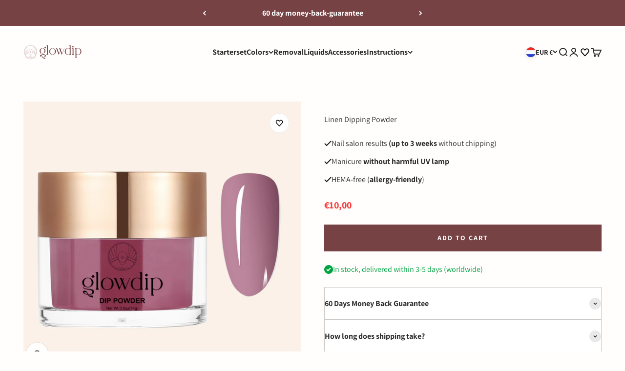

--- FILE ---
content_type: text/html; charset=utf-8
request_url: https://glowdip.com/products/linen-dipping-powder
body_size: 47326
content:
<!doctype html>

<html lang="en" dir="ltr">
<head test-attribute="test">
    <meta charset="utf-8">
    <meta
            name="viewport"
            content="width=device-width, initial-scale=1.0, height=device-height, minimum-scale=1.0, maximum-scale=1.0"
    >
    <meta name="theme-color" content="#fffefc">
    <meta name="msvalidate.01" content="383443FEFECA1E8BABC3C87A6DBA4BA5"/>
    <title>
        Linen Dipping Powder
    </title>

    <link href="https://api.fontshare.com/v2/css?f[]=satoshi@400,500,700&display=swap" rel="stylesheet"><meta name="description" content="Discover Dipping Powder: strong, durable and shiny. The new generation of manicures for a professional look at home. Upgrade your nails now!"><link rel="canonical" href="https://glowdip.com/products/linen-dipping-powder"><link rel="shortcut icon" href="//glowdip.com/cdn/shop/files/GD_logo_18_2x_f87f7c22-c0e2-410f-a6ab-dd09d20ed27c.png?v=1709643673&width=96">
        <link rel="apple-touch-icon" href="//glowdip.com/cdn/shop/files/GD_logo_18_2x_f87f7c22-c0e2-410f-a6ab-dd09d20ed27c.png?v=1709643673&width=180"><link rel="preconnect" href="https://cdn.shopify.com">
    <link rel="preconnect" href="https://fonts.shopifycdn.com" crossorigin>
    <link rel="dns-prefetch" href="https://productreviews.shopifycdn.com">

    <script async crossorigin fetchpriority="high" src="/cdn/shopifycloud/importmap-polyfill/es-modules-shim.2.4.0.js"></script>
<script defer src="https://cdn.jsdelivr.net/npm/@alpinejs/focus@3.x.x/dist/cdn.min.js"></script>
    <script defer src="https://cdn.jsdelivr.net/npm/alpinejs@3.x.x/dist/cdn.min.js"></script><link rel="preload" href="//glowdip.com/cdn/fonts/assistant/assistant_n6.b2cbcfa81550fc99b5d970d0ef582eebcbac24e0.woff2" as="font" type="font/woff2" crossorigin><link rel="preload" href="//glowdip.com/cdn/fonts/assistant/assistant_n4.9120912a469cad1cc292572851508ca49d12e768.woff2" as="font" type="font/woff2" crossorigin><meta property="og:type" content="product">
  <meta property="og:title" content="Linen Dipping Powder">
  <meta property="product:price:amount" content="10,00">
  <meta property="product:price:currency" content="EUR"><meta property="og:image" content="http://glowdip.com/cdn/shop/files/Linen.png?v=1725962371&width=2048">
  <meta property="og:image:secure_url" content="https://glowdip.com/cdn/shop/files/Linen.png?v=1725962371&width=2048">
  <meta property="og:image:width" content="1000">
  <meta property="og:image:height" content="1000"><meta property="og:description" content="Discover Dipping Powder: strong, durable and shiny. The new generation of manicures for a professional look at home. Upgrade your nails now!"><meta property="og:url" content="https://glowdip.com/products/linen-dipping-powder">
<meta property="og:site_name" content="Glowdip"><meta name="twitter:card" content="summary"><meta name="twitter:title" content="Linen Dipping Powder">
  <meta name="twitter:description" content="Dive into the world of effortless elegance with our Linen Dipping Powder. Capturing the natural, rustic charm of woven linen, this hue offers a timeless palette of soft, neutral tones. Linen is the ultimate choice for those seeking subtle sophistication, a color that feels both familiar and elevated. Finely ground for flawless application, this powder guarantees a seamless and long-lasting manicure that honors the simple luxury of its inspiration. Among our top coat the depth of Linen comes into its own, with a matte or glossy finish that enriches any look. Choose Linen Dipping Powder when you aim for a graceful, understated look that suits any time and occasion."><meta name="twitter:image" content="https://glowdip.com/cdn/shop/files/Linen.png?crop=center&height=1200&v=1725962371&width=1200">
  <meta name="twitter:image:alt" content=""><script type="application/ld+json">{"@context":"http:\/\/schema.org\/","@id":"\/products\/linen-dipping-powder#product","@type":"Product","brand":{"@type":"Brand","name":"Glowdip"},"category":"Nail Care","description":"Dive into the world of effortless elegance with our Linen Dipping Powder. Capturing the natural, rustic charm of woven linen, this hue offers a timeless palette of soft, neutral tones. Linen is the ultimate choice for those seeking subtle sophistication, a color that feels both familiar and elevated. Finely ground for flawless application, this powder guarantees a seamless and long-lasting manicure that honors the simple luxury of its inspiration. Among our top coat the depth of Linen comes into its own, with a matte or glossy finish that enriches any look. Choose Linen Dipping Powder when you aim for a graceful, understated look that suits any time and occasion.","gtin":"6097338696658","image":"https:\/\/glowdip.com\/cdn\/shop\/files\/Linen.png?v=1725962371\u0026width=1920","name":"Linen Dipping Powder","offers":{"@id":"\/products\/linen-dipping-powder?variant=48236222579021#offer","@type":"Offer","availability":"http:\/\/schema.org\/InStock","price":"10.00","priceCurrency":"EUR","url":"https:\/\/glowdip.com\/products\/linen-dipping-powder?variant=48236222579021"},"sku":"LINEN","url":"https:\/\/glowdip.com\/products\/linen-dipping-powder"}</script><script type="application/ld+json">
  {
    "@context": "https://schema.org",
    "@type": "BreadcrumbList",
    "itemListElement": [{
        "@type": "ListItem",
        "position": 1,
        "name": "Home",
        "item": "https://glowdip.com"
      },{
            "@type": "ListItem",
            "position": 2,
            "name": "Linen Dipping Powder",
            "item": "https://glowdip.com/products/linen-dipping-powder"
          }]
  }
</script><style>

  @font-face {
    font-family: 'Glowdip Font';
    src: url('https://cdn.shopify.com/s/files/1/0810/7406/1645/files/Glowdip-Medium.woff2?v=1728035177') format('woff2');
    font-weight: 500;
    font-style: normal;
    font-display: swap;
}

@font-face {
    font-family: 'Glowdip Font';
    src: url('https://cdn.shopify.com/s/files/1/0810/7406/1645/files/Glowdip-Semibold.woff2?v=1728035177') format('woff2');
    font-weight: 600;
    font-style: normal;
    font-display: swap;
}/* Typography (heading) */
  @font-face {
  font-family: Assistant;
  font-weight: 600;
  font-style: normal;
  font-display: fallback;
  src: url("//glowdip.com/cdn/fonts/assistant/assistant_n6.b2cbcfa81550fc99b5d970d0ef582eebcbac24e0.woff2") format("woff2"),
       url("//glowdip.com/cdn/fonts/assistant/assistant_n6.5dced1e1f897f561a8304b6ef1c533d81fd1c6e0.woff") format("woff");
}

/* Typography (body) */
  @font-face {
  font-family: Assistant;
  font-weight: 400;
  font-style: normal;
  font-display: fallback;
  src: url("//glowdip.com/cdn/fonts/assistant/assistant_n4.9120912a469cad1cc292572851508ca49d12e768.woff2") format("woff2"),
       url("//glowdip.com/cdn/fonts/assistant/assistant_n4.6e9875ce64e0fefcd3f4446b7ec9036b3ddd2985.woff") format("woff");
}

@font-face {
  font-family: Assistant;
  font-weight: 700;
  font-style: normal;
  font-display: fallback;
  src: url("//glowdip.com/cdn/fonts/assistant/assistant_n7.bf44452348ec8b8efa3aa3068825305886b1c83c.woff2") format("woff2"),
       url("//glowdip.com/cdn/fonts/assistant/assistant_n7.0c887fee83f6b3bda822f1150b912c72da0f7b64.woff") format("woff");
}

:root {
    /**
     * ---------------------------------------------------------------------
     * SPACING VARIABLES
     *
     * We are using a spacing inspired from frameworks like Tailwind CSS.
     * ---------------------------------------------------------------------
     */
    --spacing-0-5: 0.125rem; /* 2px */
    --spacing-1: 0.25rem; /* 4px */
    --spacing-1-5: 0.375rem; /* 6px */
    --spacing-2: 0.5rem; /* 8px */
    --spacing-2-5: 0.625rem; /* 10px */
    --spacing-3: 0.75rem; /* 12px */
    --spacing-3-5: 0.875rem; /* 14px */
    --spacing-4: 1rem; /* 16px */
    --spacing-4-5: 1.125rem; /* 18px */
    --spacing-5: 1.25rem; /* 20px */
    --spacing-5-5: 1.375rem; /* 22px */
    --spacing-6: 1.5rem; /* 24px */
    --spacing-6-5: 1.625rem; /* 26px */
    --spacing-7: 1.75rem; /* 28px */
    --spacing-7-5: 1.875rem; /* 30px */
    --spacing-8: 2rem; /* 32px */
    --spacing-8-5: 2.125rem; /* 34px */
    --spacing-9: 2.25rem; /* 36px */
    --spacing-9-5: 2.375rem; /* 38px */
    --spacing-10: 2.5rem; /* 40px */
    --spacing-11: 2.75rem; /* 44px */
    --spacing-12: 3rem; /* 48px */
    --spacing-14: 3.5rem; /* 56px */
    --spacing-16: 4rem; /* 64px */
    --spacing-18: 4.5rem; /* 72px */
    --spacing-20: 5rem; /* 80px */
    --spacing-24: 6rem; /* 96px */
    --spacing-28: 7rem; /* 112px */
    --spacing-32: 8rem; /* 128px */
    --spacing-36: 9rem; /* 144px */
    --spacing-40: 10rem; /* 160px */
    --spacing-44: 11rem; /* 176px */
    --spacing-48: 12rem; /* 192px */
    --spacing-52: 13rem; /* 208px */
    --spacing-56: 14rem; /* 224px */
    --spacing-60: 15rem; /* 240px */
    --spacing-64: 16rem; /* 256px */
    --spacing-72: 18rem; /* 288px */
    --spacing-80: 20rem; /* 320px */
    --spacing-96: 24rem; /* 384px */

    /* Container */
    --container-max-width: 1300px;
    --container-narrow-max-width: 1050px;
    --container-gutter: var(--spacing-5);
    --section-outer-spacing-block: var(--spacing-10);
    --section-inner-max-spacing-block: var(--spacing-9);
    --section-inner-spacing-inline: var(--container-gutter);
    --section-stack-spacing-block: var(--spacing-8);

    /* Grid gutter */
    --grid-gutter: var(--spacing-5);

    /* Product list settings */
    --product-list-row-gap: var(--spacing-8);
    --product-list-column-gap: var(--grid-gutter);

    /* Form settings */
    --input-gap: var(--spacing-2);
    --input-height: 2.625rem;
    --input-padding-inline: var(--spacing-4);

    /* Other sizes */
    --sticky-area-height: calc(var(--sticky-announcement-bar-enabled, 0) * var(--announcement-bar-height, 0px) + var(--sticky-header-enabled, 0) * var(--header-height, 0px));

    /* RTL support */
    --transform-logical-flip: 1;
    --transform-origin-start: left;
    --transform-origin-end: right;

    /**
     * ---------------------------------------------------------------------
     * TYPOGRAPHY
     * ---------------------------------------------------------------------
     */

    /* Font properties */
    --heading-font-family: Assistant, sans-serif;
    --heading-font-weight: 600;
    --heading-font-style: normal;
    --heading-text-transform: normal;
    --heading-letter-spacing: 0.0em;
    --text-font-family: Assistant, sans-serif;
    --text-font-weight: 400;
    --text-font-style: normal;
    --text-letter-spacing: 0;

    /* Font sizes */
    --text-h0: 2.5rem;
    --text-h1: 1.75rem;
    --text-h2: 1.5rem;
    --text-h3: 1.375rem;
    --text-h4: 1.125rem;
    --text-h5: 1.125rem;
    --text-h6: 1rem;
    --text-xs: 0.6875rem;
    --text-sm: 0.75rem;
    --text-base: 0.875rem;
    --text-lg: 1.125rem;

    /**
     * ---------------------------------------------------------------------
     * COLORS
     * ---------------------------------------------------------------------
     */

    /* Color settings */--accent: 119 66 68;
    --text-primary: 43 43 43;
    --background-primary: 255 254 252;
    --dialog-background: 255 255 255;
    --border-color: var(--text-color, var(--text-primary)) / 0.12;

    /* Button colors */
    --button-background-primary: 119 66 68;
    --button-text-primary: 255 255 255;
    --button-background-secondary: 119 66 68;
    --button-text-secondary: 255 255 255;

    /* Status colors */
    --success-background: 224 244 232;
    --success-text: 0 163 65;
    --warning-background: 255 246 233;
    --warning-text: 255 183 74;
    --error-background: 254 231 231;
    --error-text: 248 58 58;

    /* Product colors */
    --on-sale-text: 248 58 58;
    --on-sale-badge-background: 248 58 58;
    --on-sale-badge-text: 255 255 255;
    --sold-out-badge-background: 0 0 0;
    --sold-out-badge-text: 255 255 255;
    --primary-badge-background: 128 60 238;
    --primary-badge-text: 255 255 255;
    --star-color: 255 183 74;
    --product-card-background: 255 254 252;
    --product-card-text: 43 43 43;

    /* Header colors */
    --header-background: 255 254 252;
    --header-text: 43 43 43;

    /* Footer colors */
    --footer-background: 251 242 233;
    --footer-text: 43 43 43;

    /* Rounded variables (used for border radius) */
    --rounded-xs: 0.0rem;
    --rounded-sm: 0.0rem;
    --rounded: 0.0rem;
    --rounded-lg: 0.0rem;
    --rounded-full: 9999px;

    --rounded-button: 0.0rem;
    --rounded-input: 0.0rem;

    /* Box shadow */
    --shadow-sm: 0 2px 8px rgb(var(--text-primary) / 0.1);
    --shadow: 0 5px 15px rgb(var(--text-primary) / 0.1);
    --shadow-md: 0 5px 30px rgb(var(--text-primary) / 0.1);
    --shadow-block: 0px 18px 50px rgb(var(--text-primary) / 0.1);

    /**
     * ---------------------------------------------------------------------
     * OTHER
     * ---------------------------------------------------------------------
     */

    --stagger-products-reveal-opacity: 0;
    --cursor-close-svg-url: url(//glowdip.com/cdn/shop/t/14/assets/cursor-close.svg?v=147174565022153725511731504398);
    --cursor-zoom-in-svg-url: url(//glowdip.com/cdn/shop/t/14/assets/cursor-zoom-in.svg?v=154953035094101115921731504399);
    --cursor-zoom-out-svg-url: url(//glowdip.com/cdn/shop/t/14/assets/cursor-zoom-out.svg?v=16155520337305705181731504398);
    --checkmark-svg-url: url(//glowdip.com/cdn/shop/t/14/assets/checkmark.svg?v=77552481021870063511731504398);
  }

  [dir="rtl"]:root {
    /* RTL support */
    --transform-logical-flip: -1;
    --transform-origin-start: right;
    --transform-origin-end: left;
  }

  @media screen and (min-width: 700px) {
    :root {
      /* Typography (font size) */
      --text-h0: 3.25rem;
      --text-h1: 2.25rem;
      --text-h2: 1.75rem;
      --text-h3: 1.625rem;
      --text-h4: 1.25rem;
      --text-h5: 1.25rem;
      --text-h6: 1.125rem;

      --text-xs: 0.75rem;
      --text-sm: 0.875rem;
      --text-base: 1.0rem;
      --text-lg: 1.25rem;

      /* Spacing */
      --container-gutter: 2rem;
      --section-outer-spacing-block: var(--spacing-14);
      --section-inner-max-spacing-block: var(--spacing-10);
      --section-inner-spacing-inline: var(--spacing-10);
      --section-stack-spacing-block: var(--spacing-12);

      /* Grid gutter */
      --grid-gutter: var(--spacing-6);

      /* Product list settings */
      --product-list-row-gap: var(--spacing-12);

      /* Form settings */
      --input-gap: 1rem;
      --input-height: 3.125rem;
      --input-padding-inline: var(--spacing-5);
    }
  }

  @media screen and (min-width: 1000px) {
    :root {
      /* Spacing settings */
      --container-gutter: var(--spacing-12);
      --section-outer-spacing-block: var(--spacing-16);
      --section-inner-max-spacing-block: var(--spacing-14);
      --section-inner-spacing-inline: var(--spacing-14);
      --section-stack-spacing-block: var(--spacing-12);
    }
  }

  @media screen and (min-width: 1150px) {
    :root {
      /* Spacing settings */
      --container-gutter: var(--spacing-12);
      --section-outer-spacing-block: var(--spacing-16);
      --section-inner-max-spacing-block: var(--spacing-14);
      --section-inner-spacing-inline: var(--spacing-14);
      --section-stack-spacing-block: var(--spacing-12);
    }
  }

  @media screen and (min-width: 1400px) {
    :root {
      /* Typography (font size) */
      --text-h0: 4rem;
      --text-h1: 3rem;
      --text-h2: 2.5rem;
      --text-h3: 1.75rem;
      --text-h4: 1.5rem;
      --text-h5: 1.25rem;
      --text-h6: 1.25rem;

      --section-outer-spacing-block: var(--spacing-20);
      --section-inner-max-spacing-block: var(--spacing-16);
      --section-inner-spacing-inline: var(--spacing-16);
    }
  }

  @media screen and (min-width: 1600px) {
    :root {
      --section-outer-spacing-block: var(--spacing-20);
      --section-inner-max-spacing-block: var(--spacing-18);
      --section-inner-spacing-inline: var(--spacing-18);
    }
  }

  /**
   * ---------------------------------------------------------------------
   * LIQUID DEPENDANT CSS
   *
   * Our main CSS is Liquid free, but some very specific features depend on
   * theme settings, so we have them here
   * ---------------------------------------------------------------------
   */@media screen and (pointer: fine) {
        .button:not([disabled]):hover, .btn:not([disabled]):hover, .shopify-payment-button__button--unbranded:not([disabled]):hover {
          --button-background-opacity: 0.85;
        }

        .button--subdued:not([disabled]):hover {
          --button-background: var(--text-color) / .05 !important;
        }
      }</style><script>
  // This allows to expose several variables to the global scope, to be used in scripts
  window.themeVariables = {
    settings: {
      showPageTransition: null,
      staggerProductsApparition: true,
      reduceDrawerAnimation: false,
      reduceMenuAnimation: false,
      headingApparition: "split_fade",
      pageType: "product",
      moneyFormat: "€{{amount_with_comma_separator}}",
      moneyWithCurrencyFormat: "€{{amount_with_comma_separator}} EUR",
      currencyCodeEnabled: false,
      cartType: "drawer",
      showDiscount: false,
      discountMode: "saving",
      pageBackground: "#fffefc",
      textColor: "#2b2b2b"
    },

    strings: {
      accessibilityClose: "Close",
      accessibilityNext: "Next",
      accessibilityPrevious: "Previous",
      closeGallery: "Close gallery",
      zoomGallery: "Zoom",
      errorGallery: "Image cannot be loaded",
      searchNoResults: "No results could be found.",
      addOrderNote: "Add order note",
      editOrderNote: "Edit order note",
      shippingEstimatorNoResults: "Sorry, we do not ship to your address.",
      shippingEstimatorOneResult: "There is one shipping rate for your address:",
      shippingEstimatorMultipleResults: "There are several shipping rates for your address:",
      shippingEstimatorError: "One or more error occurred while retrieving shipping rates:"
    },

    breakpoints: {
      'sm': 'screen and (min-width: 700px)',
      'md': 'screen and (min-width: 1000px)',
      'lg': 'screen and (min-width: 1150px)',
      'xl': 'screen and (min-width: 1400px)',

      'sm-max': 'screen and (max-width: 699px)',
      'md-max': 'screen and (max-width: 999px)',
      'lg-max': 'screen and (max-width: 1149px)',
      'xl-max': 'screen and (max-width: 1399px)'
    }
  };

  // For detecting native share
  document.documentElement.classList.add(`native-share--${navigator.share ? 'enabled' : 'disabled'}`);// We save the product ID in local storage to be eventually used for recently viewed section
    try {
      const recentlyViewedProducts = new Set(JSON.parse(localStorage.getItem('theme:recently-viewed-products') || '[]'));

      recentlyViewedProducts.delete(8855408836941); // Delete first to re-move the product
      recentlyViewedProducts.add(8855408836941);

      localStorage.setItem('theme:recently-viewed-products', JSON.stringify(Array.from(recentlyViewedProducts.values()).reverse()));
    } catch (e) {
      // Safari in private mode does not allow setting item, we silently fail
    }</script><script>
      function mcFormatCurrency(value) {
        const f = new Intl.NumberFormat(Shopify.locale, {
          style: 'currency',
          currency: Shopify.currency.active,
        });

        return f.format(value);
      };
    </script>

    <script>
      if (!(HTMLScriptElement.supports && HTMLScriptElement.supports('importmap'))) {
        const importMapPolyfill = document.createElement('script');
        importMapPolyfill.async = true;
        importMapPolyfill.src = "//glowdip.com/cdn/shop/t/14/assets/es-module-shims.min.js?v=140375185335194536761731504386";

        document.head.appendChild(importMapPolyfill);
      }
    </script>

    <script type="importmap">{
          "imports": {
            "vendor": "//glowdip.com/cdn/shop/t/14/assets/vendor.min.js?v=87984156289740595151731504390",
          "theme": "//glowdip.com/cdn/shop/t/14/assets/theme.js?v=169232791663446204611733389919",
          "photoswipe": "//glowdip.com/cdn/shop/t/14/assets/photoswipe.min.js?v=13374349288281597431731504387"
        }
      }
    </script>

    <script type="module" src="//glowdip.com/cdn/shop/t/14/assets/vendor.min.js?v=87984156289740595151731504390"></script>
    <script type="module" src="//glowdip.com/cdn/shop/t/14/assets/theme.js?v=169232791663446204611733389919"></script>
    <script type="module" src="//glowdip.com/cdn/shop/t/14/assets/maison.js?v=14632256491858723301748354642"></script>

    <script>window.performance && window.performance.mark && window.performance.mark('shopify.content_for_header.start');</script><meta id="shopify-digital-wallet" name="shopify-digital-wallet" content="/81074061645/digital_wallets/dialog">
<meta name="shopify-requires-components" content="true" product-ids="8912248734029">
<meta name="shopify-checkout-api-token" content="c14b74009395a4b9ca0d6f75f974b69e">
<meta id="in-context-paypal-metadata" data-shop-id="81074061645" data-venmo-supported="false" data-environment="production" data-locale="en_US" data-paypal-v4="true" data-currency="EUR">
<link rel="alternate" hreflang="x-default" href="https://glowdip.com/products/linen-dipping-powder">
<link rel="alternate" hreflang="en-AT" href="https://glowdip.com/en-en/products/linen-dipping-powder">
<link rel="alternate" hreflang="en-BE" href="https://glowdip.com/en-en/products/linen-dipping-powder">
<link rel="alternate" hreflang="en-BG" href="https://glowdip.com/en-en/products/linen-dipping-powder">
<link rel="alternate" hreflang="en-HR" href="https://glowdip.com/en-en/products/linen-dipping-powder">
<link rel="alternate" hreflang="en-CY" href="https://glowdip.com/en-en/products/linen-dipping-powder">
<link rel="alternate" hreflang="en-CZ" href="https://glowdip.com/en-en/products/linen-dipping-powder">
<link rel="alternate" hreflang="en-DK" href="https://glowdip.com/en-en/products/linen-dipping-powder">
<link rel="alternate" hreflang="en-EE" href="https://glowdip.com/en-en/products/linen-dipping-powder">
<link rel="alternate" hreflang="en-FI" href="https://glowdip.com/en-en/products/linen-dipping-powder">
<link rel="alternate" hreflang="en-FR" href="https://glowdip.com/en-en/products/linen-dipping-powder">
<link rel="alternate" hreflang="en-GR" href="https://glowdip.com/en-en/products/linen-dipping-powder">
<link rel="alternate" hreflang="en-HU" href="https://glowdip.com/en-en/products/linen-dipping-powder">
<link rel="alternate" hreflang="en-IE" href="https://glowdip.com/en-en/products/linen-dipping-powder">
<link rel="alternate" hreflang="en-IT" href="https://glowdip.com/en-en/products/linen-dipping-powder">
<link rel="alternate" hreflang="en-LV" href="https://glowdip.com/en-en/products/linen-dipping-powder">
<link rel="alternate" hreflang="en-LT" href="https://glowdip.com/en-en/products/linen-dipping-powder">
<link rel="alternate" hreflang="en-LU" href="https://glowdip.com/en-en/products/linen-dipping-powder">
<link rel="alternate" hreflang="en-MT" href="https://glowdip.com/en-en/products/linen-dipping-powder">
<link rel="alternate" hreflang="en-PT" href="https://glowdip.com/en-en/products/linen-dipping-powder">
<link rel="alternate" hreflang="en-RO" href="https://glowdip.com/en-en/products/linen-dipping-powder">
<link rel="alternate" hreflang="en-SK" href="https://glowdip.com/en-en/products/linen-dipping-powder">
<link rel="alternate" hreflang="en-SI" href="https://glowdip.com/en-en/products/linen-dipping-powder">
<link rel="alternate" hreflang="en-ES" href="https://glowdip.com/en-en/products/linen-dipping-powder">
<link rel="alternate" hreflang="en-SE" href="https://glowdip.com/en-en/products/linen-dipping-powder">
<link rel="alternate" hreflang="en-CH" href="https://glowdip.com/en-en/products/linen-dipping-powder">
<link rel="alternate" hreflang="en-GB" href="https://glowdip.com/en-en/products/linen-dipping-powder">
<link rel="alternate" hreflang="en-AX" href="https://glowdip.com/en-en/products/linen-dipping-powder">
<link rel="alternate" hreflang="en-AL" href="https://glowdip.com/en-en/products/linen-dipping-powder">
<link rel="alternate" hreflang="en-AD" href="https://glowdip.com/en-en/products/linen-dipping-powder">
<link rel="alternate" hreflang="en-BY" href="https://glowdip.com/en-en/products/linen-dipping-powder">
<link rel="alternate" hreflang="en-BA" href="https://glowdip.com/en-en/products/linen-dipping-powder">
<link rel="alternate" hreflang="en-FO" href="https://glowdip.com/en-en/products/linen-dipping-powder">
<link rel="alternate" hreflang="en-GI" href="https://glowdip.com/en-en/products/linen-dipping-powder">
<link rel="alternate" hreflang="en-GG" href="https://glowdip.com/en-en/products/linen-dipping-powder">
<link rel="alternate" hreflang="en-IS" href="https://glowdip.com/en-en/products/linen-dipping-powder">
<link rel="alternate" hreflang="en-IM" href="https://glowdip.com/en-en/products/linen-dipping-powder">
<link rel="alternate" hreflang="en-JE" href="https://glowdip.com/en-en/products/linen-dipping-powder">
<link rel="alternate" hreflang="en-XK" href="https://glowdip.com/en-en/products/linen-dipping-powder">
<link rel="alternate" hreflang="en-LI" href="https://glowdip.com/en-en/products/linen-dipping-powder">
<link rel="alternate" hreflang="en-MK" href="https://glowdip.com/en-en/products/linen-dipping-powder">
<link rel="alternate" hreflang="en-MD" href="https://glowdip.com/en-en/products/linen-dipping-powder">
<link rel="alternate" hreflang="en-MC" href="https://glowdip.com/en-en/products/linen-dipping-powder">
<link rel="alternate" hreflang="en-ME" href="https://glowdip.com/en-en/products/linen-dipping-powder">
<link rel="alternate" hreflang="en-RU" href="https://glowdip.com/en-en/products/linen-dipping-powder">
<link rel="alternate" hreflang="en-SM" href="https://glowdip.com/en-en/products/linen-dipping-powder">
<link rel="alternate" hreflang="en-RS" href="https://glowdip.com/en-en/products/linen-dipping-powder">
<link rel="alternate" hreflang="en-SJ" href="https://glowdip.com/en-en/products/linen-dipping-powder">
<link rel="alternate" hreflang="en-UA" href="https://glowdip.com/en-en/products/linen-dipping-powder">
<link rel="alternate" hreflang="en-VA" href="https://glowdip.com/en-en/products/linen-dipping-powder">
<link rel="alternate" hreflang="en-NL" href="https://glowdip.com/products/linen-dipping-powder">
<link rel="alternate" hreflang="en-DE" href="https://glowdip.de/products/linen-dipping-powder">
<link rel="alternate" type="application/json+oembed" href="https://glowdip.com/products/linen-dipping-powder.oembed">
<script async="async" src="/checkouts/internal/preloads.js?locale=en-NL"></script>
<link rel="preconnect" href="https://shop.app" crossorigin="anonymous">
<script async="async" src="https://shop.app/checkouts/internal/preloads.js?locale=en-NL&shop_id=81074061645" crossorigin="anonymous"></script>
<script id="apple-pay-shop-capabilities" type="application/json">{"shopId":81074061645,"countryCode":"NL","currencyCode":"EUR","merchantCapabilities":["supports3DS"],"merchantId":"gid:\/\/shopify\/Shop\/81074061645","merchantName":"Glowdip","requiredBillingContactFields":["postalAddress","email"],"requiredShippingContactFields":["postalAddress","email"],"shippingType":"shipping","supportedNetworks":["visa","maestro","masterCard","amex"],"total":{"type":"pending","label":"Glowdip","amount":"1.00"},"shopifyPaymentsEnabled":true,"supportsSubscriptions":true}</script>
<script id="shopify-features" type="application/json">{"accessToken":"c14b74009395a4b9ca0d6f75f974b69e","betas":["rich-media-storefront-analytics"],"domain":"glowdip.com","predictiveSearch":true,"shopId":81074061645,"locale":"en"}</script>
<script>var Shopify = Shopify || {};
Shopify.shop = "1d710e-7e.myshopify.com";
Shopify.locale = "en";
Shopify.currency = {"active":"EUR","rate":"1.0"};
Shopify.country = "NL";
Shopify.theme = {"name":"glowdip\/com-store","id":172163760461,"schema_name":"Impact","schema_version":"6.3.0","theme_store_id":null,"role":"main"};
Shopify.theme.handle = "null";
Shopify.theme.style = {"id":null,"handle":null};
Shopify.cdnHost = "glowdip.com/cdn";
Shopify.routes = Shopify.routes || {};
Shopify.routes.root = "/";</script>
<script type="module">!function(o){(o.Shopify=o.Shopify||{}).modules=!0}(window);</script>
<script>!function(o){function n(){var o=[];function n(){o.push(Array.prototype.slice.apply(arguments))}return n.q=o,n}var t=o.Shopify=o.Shopify||{};t.loadFeatures=n(),t.autoloadFeatures=n()}(window);</script>
<script>
  window.ShopifyPay = window.ShopifyPay || {};
  window.ShopifyPay.apiHost = "shop.app\/pay";
  window.ShopifyPay.redirectState = null;
</script>
<script id="shop-js-analytics" type="application/json">{"pageType":"product"}</script>
<script defer="defer" async type="module" src="//glowdip.com/cdn/shopifycloud/shop-js/modules/v2/client.init-shop-cart-sync_BdyHc3Nr.en.esm.js"></script>
<script defer="defer" async type="module" src="//glowdip.com/cdn/shopifycloud/shop-js/modules/v2/chunk.common_Daul8nwZ.esm.js"></script>
<script type="module">
  await import("//glowdip.com/cdn/shopifycloud/shop-js/modules/v2/client.init-shop-cart-sync_BdyHc3Nr.en.esm.js");
await import("//glowdip.com/cdn/shopifycloud/shop-js/modules/v2/chunk.common_Daul8nwZ.esm.js");

  window.Shopify.SignInWithShop?.initShopCartSync?.({"fedCMEnabled":true,"windoidEnabled":true});

</script>
<script>
  window.Shopify = window.Shopify || {};
  if (!window.Shopify.featureAssets) window.Shopify.featureAssets = {};
  window.Shopify.featureAssets['shop-js'] = {"shop-cart-sync":["modules/v2/client.shop-cart-sync_QYOiDySF.en.esm.js","modules/v2/chunk.common_Daul8nwZ.esm.js"],"init-fed-cm":["modules/v2/client.init-fed-cm_DchLp9rc.en.esm.js","modules/v2/chunk.common_Daul8nwZ.esm.js"],"shop-button":["modules/v2/client.shop-button_OV7bAJc5.en.esm.js","modules/v2/chunk.common_Daul8nwZ.esm.js"],"init-windoid":["modules/v2/client.init-windoid_DwxFKQ8e.en.esm.js","modules/v2/chunk.common_Daul8nwZ.esm.js"],"shop-cash-offers":["modules/v2/client.shop-cash-offers_DWtL6Bq3.en.esm.js","modules/v2/chunk.common_Daul8nwZ.esm.js","modules/v2/chunk.modal_CQq8HTM6.esm.js"],"shop-toast-manager":["modules/v2/client.shop-toast-manager_CX9r1SjA.en.esm.js","modules/v2/chunk.common_Daul8nwZ.esm.js"],"init-shop-email-lookup-coordinator":["modules/v2/client.init-shop-email-lookup-coordinator_UhKnw74l.en.esm.js","modules/v2/chunk.common_Daul8nwZ.esm.js"],"pay-button":["modules/v2/client.pay-button_DzxNnLDY.en.esm.js","modules/v2/chunk.common_Daul8nwZ.esm.js"],"avatar":["modules/v2/client.avatar_BTnouDA3.en.esm.js"],"init-shop-cart-sync":["modules/v2/client.init-shop-cart-sync_BdyHc3Nr.en.esm.js","modules/v2/chunk.common_Daul8nwZ.esm.js"],"shop-login-button":["modules/v2/client.shop-login-button_D8B466_1.en.esm.js","modules/v2/chunk.common_Daul8nwZ.esm.js","modules/v2/chunk.modal_CQq8HTM6.esm.js"],"init-customer-accounts-sign-up":["modules/v2/client.init-customer-accounts-sign-up_C8fpPm4i.en.esm.js","modules/v2/client.shop-login-button_D8B466_1.en.esm.js","modules/v2/chunk.common_Daul8nwZ.esm.js","modules/v2/chunk.modal_CQq8HTM6.esm.js"],"init-shop-for-new-customer-accounts":["modules/v2/client.init-shop-for-new-customer-accounts_CVTO0Ztu.en.esm.js","modules/v2/client.shop-login-button_D8B466_1.en.esm.js","modules/v2/chunk.common_Daul8nwZ.esm.js","modules/v2/chunk.modal_CQq8HTM6.esm.js"],"init-customer-accounts":["modules/v2/client.init-customer-accounts_dRgKMfrE.en.esm.js","modules/v2/client.shop-login-button_D8B466_1.en.esm.js","modules/v2/chunk.common_Daul8nwZ.esm.js","modules/v2/chunk.modal_CQq8HTM6.esm.js"],"shop-follow-button":["modules/v2/client.shop-follow-button_CkZpjEct.en.esm.js","modules/v2/chunk.common_Daul8nwZ.esm.js","modules/v2/chunk.modal_CQq8HTM6.esm.js"],"lead-capture":["modules/v2/client.lead-capture_BntHBhfp.en.esm.js","modules/v2/chunk.common_Daul8nwZ.esm.js","modules/v2/chunk.modal_CQq8HTM6.esm.js"],"checkout-modal":["modules/v2/client.checkout-modal_CfxcYbTm.en.esm.js","modules/v2/chunk.common_Daul8nwZ.esm.js","modules/v2/chunk.modal_CQq8HTM6.esm.js"],"shop-login":["modules/v2/client.shop-login_Da4GZ2H6.en.esm.js","modules/v2/chunk.common_Daul8nwZ.esm.js","modules/v2/chunk.modal_CQq8HTM6.esm.js"],"payment-terms":["modules/v2/client.payment-terms_MV4M3zvL.en.esm.js","modules/v2/chunk.common_Daul8nwZ.esm.js","modules/v2/chunk.modal_CQq8HTM6.esm.js"]};
</script>
<script>(function() {
  var isLoaded = false;
  function asyncLoad() {
    if (isLoaded) return;
    isLoaded = true;
    var urls = ["https:\/\/loox.io\/widget\/wI99VCreWo\/loox.1709576233154.js?shop=1d710e-7e.myshopify.com"];
    for (var i = 0; i < urls.length; i++) {
      var s = document.createElement('script');
      s.type = 'text/javascript';
      s.async = true;
      s.src = urls[i];
      var x = document.getElementsByTagName('script')[0];
      x.parentNode.insertBefore(s, x);
    }
  };
  if(window.attachEvent) {
    window.attachEvent('onload', asyncLoad);
  } else {
    window.addEventListener('load', asyncLoad, false);
  }
})();</script>
<script id="__st">var __st={"a":81074061645,"offset":3600,"reqid":"382a20e6-9ed4-4829-be27-6d27401f90d3-1768984729","pageurl":"glowdip.com\/products\/linen-dipping-powder","u":"3ba9904d3853","p":"product","rtyp":"product","rid":8855408836941};</script>
<script>window.ShopifyPaypalV4VisibilityTracking = true;</script>
<script id="captcha-bootstrap">!function(){'use strict';const t='contact',e='account',n='new_comment',o=[[t,t],['blogs',n],['comments',n],[t,'customer']],c=[[e,'customer_login'],[e,'guest_login'],[e,'recover_customer_password'],[e,'create_customer']],r=t=>t.map((([t,e])=>`form[action*='/${t}']:not([data-nocaptcha='true']) input[name='form_type'][value='${e}']`)).join(','),a=t=>()=>t?[...document.querySelectorAll(t)].map((t=>t.form)):[];function s(){const t=[...o],e=r(t);return a(e)}const i='password',u='form_key',d=['recaptcha-v3-token','g-recaptcha-response','h-captcha-response',i],f=()=>{try{return window.sessionStorage}catch{return}},m='__shopify_v',_=t=>t.elements[u];function p(t,e,n=!1){try{const o=window.sessionStorage,c=JSON.parse(o.getItem(e)),{data:r}=function(t){const{data:e,action:n}=t;return t[m]||n?{data:e,action:n}:{data:t,action:n}}(c);for(const[e,n]of Object.entries(r))t.elements[e]&&(t.elements[e].value=n);n&&o.removeItem(e)}catch(o){console.error('form repopulation failed',{error:o})}}const l='form_type',E='cptcha';function T(t){t.dataset[E]=!0}const w=window,h=w.document,L='Shopify',v='ce_forms',y='captcha';let A=!1;((t,e)=>{const n=(g='f06e6c50-85a8-45c8-87d0-21a2b65856fe',I='https://cdn.shopify.com/shopifycloud/storefront-forms-hcaptcha/ce_storefront_forms_captcha_hcaptcha.v1.5.2.iife.js',D={infoText:'Protected by hCaptcha',privacyText:'Privacy',termsText:'Terms'},(t,e,n)=>{const o=w[L][v],c=o.bindForm;if(c)return c(t,g,e,D).then(n);var r;o.q.push([[t,g,e,D],n]),r=I,A||(h.body.append(Object.assign(h.createElement('script'),{id:'captcha-provider',async:!0,src:r})),A=!0)});var g,I,D;w[L]=w[L]||{},w[L][v]=w[L][v]||{},w[L][v].q=[],w[L][y]=w[L][y]||{},w[L][y].protect=function(t,e){n(t,void 0,e),T(t)},Object.freeze(w[L][y]),function(t,e,n,w,h,L){const[v,y,A,g]=function(t,e,n){const i=e?o:[],u=t?c:[],d=[...i,...u],f=r(d),m=r(i),_=r(d.filter((([t,e])=>n.includes(e))));return[a(f),a(m),a(_),s()]}(w,h,L),I=t=>{const e=t.target;return e instanceof HTMLFormElement?e:e&&e.form},D=t=>v().includes(t);t.addEventListener('submit',(t=>{const e=I(t);if(!e)return;const n=D(e)&&!e.dataset.hcaptchaBound&&!e.dataset.recaptchaBound,o=_(e),c=g().includes(e)&&(!o||!o.value);(n||c)&&t.preventDefault(),c&&!n&&(function(t){try{if(!f())return;!function(t){const e=f();if(!e)return;const n=_(t);if(!n)return;const o=n.value;o&&e.removeItem(o)}(t);const e=Array.from(Array(32),(()=>Math.random().toString(36)[2])).join('');!function(t,e){_(t)||t.append(Object.assign(document.createElement('input'),{type:'hidden',name:u})),t.elements[u].value=e}(t,e),function(t,e){const n=f();if(!n)return;const o=[...t.querySelectorAll(`input[type='${i}']`)].map((({name:t})=>t)),c=[...d,...o],r={};for(const[a,s]of new FormData(t).entries())c.includes(a)||(r[a]=s);n.setItem(e,JSON.stringify({[m]:1,action:t.action,data:r}))}(t,e)}catch(e){console.error('failed to persist form',e)}}(e),e.submit())}));const S=(t,e)=>{t&&!t.dataset[E]&&(n(t,e.some((e=>e===t))),T(t))};for(const o of['focusin','change'])t.addEventListener(o,(t=>{const e=I(t);D(e)&&S(e,y())}));const B=e.get('form_key'),M=e.get(l),P=B&&M;t.addEventListener('DOMContentLoaded',(()=>{const t=y();if(P)for(const e of t)e.elements[l].value===M&&p(e,B);[...new Set([...A(),...v().filter((t=>'true'===t.dataset.shopifyCaptcha))])].forEach((e=>S(e,t)))}))}(h,new URLSearchParams(w.location.search),n,t,e,['guest_login'])})(!0,!0)}();</script>
<script integrity="sha256-4kQ18oKyAcykRKYeNunJcIwy7WH5gtpwJnB7kiuLZ1E=" data-source-attribution="shopify.loadfeatures" defer="defer" src="//glowdip.com/cdn/shopifycloud/storefront/assets/storefront/load_feature-a0a9edcb.js" crossorigin="anonymous"></script>
<script crossorigin="anonymous" defer="defer" src="//glowdip.com/cdn/shopifycloud/storefront/assets/shopify_pay/storefront-65b4c6d7.js?v=20250812"></script>
<script data-source-attribution="shopify.dynamic_checkout.dynamic.init">var Shopify=Shopify||{};Shopify.PaymentButton=Shopify.PaymentButton||{isStorefrontPortableWallets:!0,init:function(){window.Shopify.PaymentButton.init=function(){};var t=document.createElement("script");t.src="https://glowdip.com/cdn/shopifycloud/portable-wallets/latest/portable-wallets.en.js",t.type="module",document.head.appendChild(t)}};
</script>
<script data-source-attribution="shopify.dynamic_checkout.buyer_consent">
  function portableWalletsHideBuyerConsent(e){var t=document.getElementById("shopify-buyer-consent"),n=document.getElementById("shopify-subscription-policy-button");t&&n&&(t.classList.add("hidden"),t.setAttribute("aria-hidden","true"),n.removeEventListener("click",e))}function portableWalletsShowBuyerConsent(e){var t=document.getElementById("shopify-buyer-consent"),n=document.getElementById("shopify-subscription-policy-button");t&&n&&(t.classList.remove("hidden"),t.removeAttribute("aria-hidden"),n.addEventListener("click",e))}window.Shopify?.PaymentButton&&(window.Shopify.PaymentButton.hideBuyerConsent=portableWalletsHideBuyerConsent,window.Shopify.PaymentButton.showBuyerConsent=portableWalletsShowBuyerConsent);
</script>
<script data-source-attribution="shopify.dynamic_checkout.cart.bootstrap">document.addEventListener("DOMContentLoaded",(function(){function t(){return document.querySelector("shopify-accelerated-checkout-cart, shopify-accelerated-checkout")}if(t())Shopify.PaymentButton.init();else{new MutationObserver((function(e,n){t()&&(Shopify.PaymentButton.init(),n.disconnect())})).observe(document.body,{childList:!0,subtree:!0})}}));
</script>
<link id="shopify-accelerated-checkout-styles" rel="stylesheet" media="screen" href="https://glowdip.com/cdn/shopifycloud/portable-wallets/latest/accelerated-checkout-backwards-compat.css" crossorigin="anonymous">
<style id="shopify-accelerated-checkout-cart">
        #shopify-buyer-consent {
  margin-top: 1em;
  display: inline-block;
  width: 100%;
}

#shopify-buyer-consent.hidden {
  display: none;
}

#shopify-subscription-policy-button {
  background: none;
  border: none;
  padding: 0;
  text-decoration: underline;
  font-size: inherit;
  cursor: pointer;
}

#shopify-subscription-policy-button::before {
  box-shadow: none;
}

      </style>

<script>window.performance && window.performance.mark && window.performance.mark('shopify.content_for_header.end');</script>
<link href="//glowdip.com/cdn/shop/t/14/assets/theme.css?v=107562875165983685461731504389" rel="stylesheet" type="text/css" media="all" /><link href="//glowdip.com/cdn/shop/t/14/assets/maison.css?v=87549037688139742371731504387" rel="stylesheet" type="text/css" media="all" /><script type="text/javascript">
      (function(c, l, a, r, i, t, y) {
        c[a] = c[a] || function() {(c[a].q = c[a].q || []).push(arguments);};
        t = l.createElement(r);
        t.async = 1;
        t.src = 'https://www.clarity.ms/tag/' + i;
        y = l.getElementsByTagName(r)[0];
        y.parentNode.insertBefore(t, y);
      })(window, document, 'clarity', 'script', 'j5quzdtdu9');
    </script>

    <meta name="google-site-verification" content="wDnj7FRD87lfz1wcjfRFXPPhf1Xm5K4QIZQNJ0Ho1M4"/>
    <!-- Google Tag Manager -->
    <script>(function(w, d, s, l, i) {
        w[l] = w[l] || [];
        w[l].push({
          'gtm.start':
              new Date().getTime(), event: 'gtm.js',
        });
        var f = d.getElementsByTagName(s)[0],
            j = d.createElement(s), dl = l != 'dataLayer' ? '&l=' + l : '';
        j.async = true;
        j.src =
            'https://www.googletagmanager.com/gtm.js?id=' + i + dl;
        f.parentNode.insertBefore(j, f);
      })(window, document, 'script', 'dataLayer', 'GTM-WT23R28R');</script>
    <!-- End Google Tag Manager -->
<!-- BEGIN app block: shopify://apps/transcy/blocks/switcher_embed_block/bce4f1c0-c18c-43b0-b0b2-a1aefaa44573 --><!-- BEGIN app snippet: fa_translate_core --><script>
    (function () {
        console.log("transcy ignore convert TC value",typeof transcy_ignoreConvertPrice != "undefined");
        
        function addMoneyTag(mutations, observer) {
            let currencyCookie = getCookieCore("transcy_currency");
            
            let shopifyCurrencyRegex = buildXPathQuery(
                window.ShopifyTC.shopifyCurrency.price_currency
            );
            let currencyRegex = buildCurrencyRegex(window.ShopifyTC.shopifyCurrency.price_currency)
            let tempTranscy = document.evaluate(shopifyCurrencyRegex, document, null, XPathResult.ORDERED_NODE_SNAPSHOT_TYPE, null);
            for (let iTranscy = 0; iTranscy < tempTranscy.snapshotLength; iTranscy++) {
                let elTranscy = tempTranscy.snapshotItem(iTranscy);
                if (elTranscy.innerHTML &&
                !elTranscy.classList.contains('transcy-money') && (typeof transcy_ignoreConvertPrice == "undefined" ||
                !transcy_ignoreConvertPrice?.some(className => elTranscy.classList?.contains(className))) && elTranscy?.childNodes?.length == 1) {
                    if (!window.ShopifyTC?.shopifyCurrency?.price_currency || currencyCookie == window.ShopifyTC?.currency?.active || !currencyCookie) {
                        addClassIfNotExists(elTranscy, 'notranslate');
                        continue;
                    }

                    elTranscy.classList.add('transcy-money');
                    let innerHTML = replaceMatches(elTranscy?.textContent, currencyRegex);
                    elTranscy.innerHTML = innerHTML;
                    if (!innerHTML.includes("tc-money")) {
                        addClassIfNotExists(elTranscy, 'notranslate');
                    }
                } 
                if (elTranscy.classList.contains('transcy-money') && !elTranscy?.innerHTML?.includes("tc-money")) {
                    addClassIfNotExists(elTranscy, 'notranslate');
                }
            }
        }
    
        function logChangesTranscy(mutations, observer) {
            const xpathQuery = `
                //*[text()[contains(.,"•tc")]] |
                //*[text()[contains(.,"tc")]] |
                //*[text()[contains(.,"transcy")]] |
                //textarea[@placeholder[contains(.,"transcy")]] |
                //textarea[@placeholder[contains(.,"tc")]] |
                //select[@placeholder[contains(.,"transcy")]] |
                //select[@placeholder[contains(.,"tc")]] |
                //input[@placeholder[contains(.,"tc")]] |
                //input[@value[contains(.,"tc")]] |
                //input[@value[contains(.,"transcy")]] |
                //*[text()[contains(.,"TC")]] |
                //textarea[@placeholder[contains(.,"TC")]] |
                //select[@placeholder[contains(.,"TC")]] |
                //input[@placeholder[contains(.,"TC")]] |
                //input[@value[contains(.,"TC")]]
            `;
            let tempTranscy = document.evaluate(xpathQuery, document, null, XPathResult.ORDERED_NODE_SNAPSHOT_TYPE, null);
            for (let iTranscy = 0; iTranscy < tempTranscy.snapshotLength; iTranscy++) {
                let elTranscy = tempTranscy.snapshotItem(iTranscy);
                let innerHtmlTranscy = elTranscy?.innerHTML ? elTranscy.innerHTML : "";
                if (innerHtmlTranscy && !["SCRIPT", "LINK", "STYLE"].includes(elTranscy.nodeName)) {
                    const textToReplace = [
                        '&lt;•tc&gt;', '&lt;/•tc&gt;', '&lt;tc&gt;', '&lt;/tc&gt;',
                        '&lt;transcy&gt;', '&lt;/transcy&gt;', '&amp;lt;tc&amp;gt;',
                        '&amp;lt;/tc&amp;gt;', '&lt;TRANSCY&gt;', '&lt;/TRANSCY&gt;',
                        '&lt;TC&gt;', '&lt;/TC&gt;'
                    ];
                    let containsTag = textToReplace.some(tag => innerHtmlTranscy.includes(tag));
                    if (containsTag) {
                        textToReplace.forEach(tag => {
                            innerHtmlTranscy = innerHtmlTranscy.replaceAll(tag, '');
                        });
                        elTranscy.innerHTML = innerHtmlTranscy;
                        elTranscy.setAttribute('translate', 'no');
                    }
    
                    const tagsToReplace = ['<•tc>', '</•tc>', '<tc>', '</tc>', '<transcy>', '</transcy>', '<TC>', '</TC>', '<TRANSCY>', '</TRANSCY>'];
                    if (tagsToReplace.some(tag => innerHtmlTranscy.includes(tag))) {
                        innerHtmlTranscy = innerHtmlTranscy.replace(/<(|\/)transcy>|<(|\/)tc>|<(|\/)•tc>/gi, "");
                        elTranscy.innerHTML = innerHtmlTranscy;
                        elTranscy.setAttribute('translate', 'no');
                    }
                }
                if (["INPUT"].includes(elTranscy.nodeName)) {
                    let valueInputTranscy = elTranscy.value.replaceAll("&lt;tc&gt;", "").replaceAll("&lt;/tc&gt;", "").replace(/<(|\/)transcy>|<(|\/)tc>/gi, "");
                    elTranscy.value = valueInputTranscy
                }
    
                if (["INPUT", "SELECT", "TEXTAREA"].includes(elTranscy.nodeName)) {
                    elTranscy.placeholder = elTranscy.placeholder.replaceAll("&lt;tc&gt;", "").replaceAll("&lt;/tc&gt;", "").replace(/<(|\/)transcy>|<(|\/)tc>/gi, "");
                }
            }
            addMoneyTag(mutations, observer)
        }
        const observerOptionsTranscy = {
            subtree: true,
            childList: true
        };
        const observerTranscy = new MutationObserver(logChangesTranscy);
        observerTranscy.observe(document.documentElement, observerOptionsTranscy);
    })();

    const addClassIfNotExists = (element, className) => {
        if (!element.classList.contains(className)) {
            element.classList.add(className);
        }
    };
    
    const replaceMatches = (content, currencyRegex) => {
        let arrCurrencies = content.match(currencyRegex);
    
        if (arrCurrencies?.length && content === arrCurrencies[0]) {
            return content;
        }
        return (
            arrCurrencies?.reduce((string, oldVal, index) => {
                const hasSpaceBefore = string.match(new RegExp(`\\s${oldVal}`));
                const hasSpaceAfter = string.match(new RegExp(`${oldVal}\\s`));
                let eleCurrencyConvert = `<tc-money translate="no">${arrCurrencies[index]}</tc-money>`;
                if (hasSpaceBefore) eleCurrencyConvert = ` ${eleCurrencyConvert}`;
                if (hasSpaceAfter) eleCurrencyConvert = `${eleCurrencyConvert} `;
                if (string.includes("tc-money")) {
                    return string;
                }
                return string?.replaceAll(oldVal, eleCurrencyConvert);
            }, content) || content
        );
        return result;
    };
    
    const unwrapCurrencySpan = (text) => {
        return text.replace(/<span[^>]*>(.*?)<\/span>/gi, "$1");
    };

    const getSymbolsAndCodes = (text)=>{
        let numberPattern = "\\d+(?:[.,]\\d+)*(?:[.,]\\d+)?(?:\\s?\\d+)?"; // Chỉ tối đa 1 khoảng trắng
        let textWithoutCurrencySpan = unwrapCurrencySpan(text);
        let symbolsAndCodes = textWithoutCurrencySpan
            .trim()
            .replace(new RegExp(numberPattern, "g"), "")
            .split(/\s+/) // Loại bỏ khoảng trắng dư thừa
            .filter((el) => el);

        if (!Array.isArray(symbolsAndCodes) || symbolsAndCodes.length === 0) {
            throw new Error("symbolsAndCodes must be a non-empty array.");
        }

        return symbolsAndCodes;
    }
    
    const buildCurrencyRegex = (text) => {
       let symbolsAndCodes = getSymbolsAndCodes(text)
       let patterns = createCurrencyRegex(symbolsAndCodes)

       return new RegExp(`(${patterns.join("|")})`, "g");
    };

    const createCurrencyRegex = (symbolsAndCodes)=>{
        const escape = (str) => str.replace(/[-/\\^$*+?.()|[\]{}]/g, "\\$&");
        const [s1, s2] = [escape(symbolsAndCodes[0]), escape(symbolsAndCodes[1] || "")];
        const space = "\\s?";
        const numberPattern = "\\d+(?:[.,]\\d+)*(?:[.,]\\d+)?(?:\\s?\\d+)?"; 
        const patterns = [];
        if (s1 && s2) {
            patterns.push(
                `${s1}${space}${numberPattern}${space}${s2}`,
                `${s2}${space}${numberPattern}${space}${s1}`,
                `${s2}${space}${s1}${space}${numberPattern}`,
                `${s1}${space}${s2}${space}${numberPattern}`
            );
        }
        if (s1) {
            patterns.push(`${s1}${space}${numberPattern}`);
            patterns.push(`${numberPattern}${space}${s1}`);
        }

        if (s2) {
            patterns.push(`${s2}${space}${numberPattern}`);
            patterns.push(`${numberPattern}${space}${s2}`);
        }
        return patterns;
    }
    
    const getCookieCore = function (name) {
        var nameEQ = name + "=";
        var ca = document.cookie.split(';');
        for (var i = 0; i < ca.length; i++) {
            var c = ca[i];
            while (c.charAt(0) == ' ') c = c.substring(1, c.length);
            if (c.indexOf(nameEQ) == 0) return c.substring(nameEQ.length, c.length);
        }
        return null;
    };
    
    const buildXPathQuery = (text) => {
        let numberPattern = "\\d+(?:[.,]\\d+)*"; // Bỏ `matches()`
        let symbolAndCodes = text.replace(/<span[^>]*>(.*?)<\/span>/gi, "$1")
            .trim()
            .replace(new RegExp(numberPattern, "g"), "")
            .split(" ")
            ?.filter((el) => el);
    
        if (!symbolAndCodes || !Array.isArray(symbolAndCodes) || symbolAndCodes.length === 0) {
            throw new Error("symbolAndCodes must be a non-empty array.");
        }
    
        // Escape ký tự đặc biệt trong XPath
        const escapeXPath = (str) => str.replace(/(["'])/g, "\\$1");
    
        // Danh sách thẻ HTML cần tìm
        const allowedTags = ["div", "span", "p", "strong", "b", "h1", "h2", "h3", "h4", "h5", "h6", "td", "li", "font", "dd", 'a', 'font', 's'];
    
        // Tạo điều kiện contains() cho từng symbol hoặc code
        const conditions = symbolAndCodes
            .map((symbol) =>
                `(contains(text(), "${escapeXPath(symbol)}") and (contains(text(), "0") or contains(text(), "1") or contains(text(), "2") or contains(text(), "3") or contains(text(), "4") or contains(text(), "5") or contains(text(), "6") or contains(text(), "7") or contains(text(), "8") or contains(text(), "9")) )`
            )
            .join(" or ");
    
        // Tạo XPath Query (Chỉ tìm trong các thẻ HTML, không tìm trong input)
        const xpathQuery = allowedTags
            .map((tag) => `//${tag}[${conditions}]`)
            .join(" | ");
    
        return xpathQuery;
    };
    
    window.ShopifyTC = {};
    ShopifyTC.shop = "glowdip.com";
    ShopifyTC.locale = "en";
    ShopifyTC.currency = {"active":"EUR", "rate":""};
    ShopifyTC.country = "NL";
    ShopifyTC.designMode = false;
    ShopifyTC.theme = {};
    ShopifyTC.cdnHost = "";
    ShopifyTC.routes = {};
    ShopifyTC.routes.root = "/";
    ShopifyTC.store_id = 81074061645;
    ShopifyTC.page_type = "product";
    ShopifyTC.resource_id = "";
    ShopifyTC.resource_description = "";
    ShopifyTC.market_id = 71210402125;
    switch (ShopifyTC.page_type) {
        case "product":
            ShopifyTC.resource_id = 8855408836941;
            ShopifyTC.resource_description = "\u003cp data-mce-fragment=\"1\"\u003eDive into the world of effortless elegance with our\u003cstrong\u003e Linen Dipping Powder.\u003c\/strong\u003e Capturing the natural, rustic charm of woven linen, this hue offers a timeless palette of soft, neutral tones. Linen is the ultimate choice for those seeking subtle sophistication, a color that feels both familiar and elevated. Finely ground for flawless application, this powder guarantees a seamless and long-lasting manicure that honors the simple luxury of its inspiration. Among our top coat\u003ca href=\"https:\/\/glowdip.com\" title=\"top coat\"\u003e\u003c\/a\u003e the depth of Linen comes into its own, with a matte or glossy finish that enriches any look. Choose Linen Dipping Powder when you aim for a graceful, understated look that suits any time and occasion.\u003c\/p\u003e"
            break;
        case "article":
            ShopifyTC.resource_id = null;
            ShopifyTC.resource_description = null
            break;
        case "blog":
            ShopifyTC.resource_id = null;
            break;
        case "collection":
            ShopifyTC.resource_id = null;
            ShopifyTC.resource_description = null
            break;
        case "policy":
            ShopifyTC.resource_id = null;
            ShopifyTC.resource_description = null
            break;
        case "page":
            ShopifyTC.resource_id = null;
            ShopifyTC.resource_description = null
            break;
        default:
            break;
    }

    window.ShopifyTC.shopifyCurrency={
        "price": `0,01`,
        "price_currency": `€0,01 EUR`,
        "currency": `EUR`
    }


    if(typeof(transcy_appEmbed) == 'undefined'){
        transcy_switcherVersion = "1759388976";
        transcy_productMediaVersion = "1739933137";
        transcy_collectionMediaVersion = "1739933466";
        transcy_otherMediaVersion = "1739933469";
        transcy_productId = "8855408836941";
        transcy_shopName = "Glowdip";
        transcy_currenciesPaymentPublish = [];
        transcy_curencyDefault = "EUR";transcy_currenciesPaymentPublish.push("AED");transcy_currenciesPaymentPublish.push("ALL");transcy_currenciesPaymentPublish.push("AUD");transcy_currenciesPaymentPublish.push("BAM");transcy_currenciesPaymentPublish.push("CAD");transcy_currenciesPaymentPublish.push("CHF");transcy_currenciesPaymentPublish.push("CZK");transcy_currenciesPaymentPublish.push("DKK");transcy_currenciesPaymentPublish.push("EUR");transcy_currenciesPaymentPublish.push("GBP");transcy_currenciesPaymentPublish.push("HKD");transcy_currenciesPaymentPublish.push("HUF");transcy_currenciesPaymentPublish.push("ILS");transcy_currenciesPaymentPublish.push("ISK");transcy_currenciesPaymentPublish.push("JPY");transcy_currenciesPaymentPublish.push("KRW");transcy_currenciesPaymentPublish.push("MDL");transcy_currenciesPaymentPublish.push("MKD");transcy_currenciesPaymentPublish.push("MYR");transcy_currenciesPaymentPublish.push("NOK");transcy_currenciesPaymentPublish.push("NZD");transcy_currenciesPaymentPublish.push("PLN");transcy_currenciesPaymentPublish.push("RON");transcy_currenciesPaymentPublish.push("RSD");transcy_currenciesPaymentPublish.push("SEK");transcy_currenciesPaymentPublish.push("SGD");transcy_currenciesPaymentPublish.push("UAH");transcy_currenciesPaymentPublish.push("USD");
        transcy_shopifyLocales = [{"shop_locale":{"locale":"en","enabled":true,"primary":true,"published":true}}];
        transcy_moneyFormat = "€{{amount_with_comma_separator}}";

        function domLoadedTranscy () {
            let cdnScriptTC = typeof(transcy_cdn) != 'undefined' ? (transcy_cdn+'/transcy.js') : "https://cdn.shopify.com/extensions/019bbfa6-be8b-7e64-b8d4-927a6591272a/transcy-294/assets/transcy.js";
            let cdnLinkTC = typeof(transcy_cdn) != 'undefined' ? (transcy_cdn+'/transcy.css') :  "https://cdn.shopify.com/extensions/019bbfa6-be8b-7e64-b8d4-927a6591272a/transcy-294/assets/transcy.css";
            let scriptTC = document.createElement('script');
            scriptTC.type = 'text/javascript';
            scriptTC.defer = true;
            scriptTC.src = cdnScriptTC;
            scriptTC.id = "transcy-script";
            document.head.appendChild(scriptTC);

            let linkTC = document.createElement('link');
            linkTC.rel = 'stylesheet'; 
            linkTC.type = 'text/css';
            linkTC.href = cdnLinkTC;
            linkTC.id = "transcy-style";
            document.head.appendChild(linkTC); 
        }


        if (document.readyState === 'interactive' || document.readyState === 'complete') {
            domLoadedTranscy();
        } else {
            document.addEventListener("DOMContentLoaded", function () {
                domLoadedTranscy();
            });
        }
    }
</script>
<!-- END app snippet -->


<!-- END app block --><!-- BEGIN app block: shopify://apps/instant-section-page-builder/blocks/instant_core/927e19d9-4e68-41db-99c7-d8debdc1f80d -->
<script>
window.Instant = {
  initialized: true,
  initializedAppEmbed: true,
  initializedVersion: 'latest',
  swiperScriptUrl: 'https://cdn.shopify.com/extensions/019bc6a9-73b5-7215-ba7a-5c83a88c0b68/instant-shopify-66/assets/swiper-bundle.min.js'
};
</script>

<!-- END app block --><script src="https://cdn.shopify.com/extensions/019bc6a9-73b5-7215-ba7a-5c83a88c0b68/instant-shopify-66/assets/instant-core.min.js" type="text/javascript" defer="defer"></script>
<link href="https://monorail-edge.shopifysvc.com" rel="dns-prefetch">
<script>(function(){if ("sendBeacon" in navigator && "performance" in window) {try {var session_token_from_headers = performance.getEntriesByType('navigation')[0].serverTiming.find(x => x.name == '_s').description;} catch {var session_token_from_headers = undefined;}var session_cookie_matches = document.cookie.match(/_shopify_s=([^;]*)/);var session_token_from_cookie = session_cookie_matches && session_cookie_matches.length === 2 ? session_cookie_matches[1] : "";var session_token = session_token_from_headers || session_token_from_cookie || "";function handle_abandonment_event(e) {var entries = performance.getEntries().filter(function(entry) {return /monorail-edge.shopifysvc.com/.test(entry.name);});if (!window.abandonment_tracked && entries.length === 0) {window.abandonment_tracked = true;var currentMs = Date.now();var navigation_start = performance.timing.navigationStart;var payload = {shop_id: 81074061645,url: window.location.href,navigation_start,duration: currentMs - navigation_start,session_token,page_type: "product"};window.navigator.sendBeacon("https://monorail-edge.shopifysvc.com/v1/produce", JSON.stringify({schema_id: "online_store_buyer_site_abandonment/1.1",payload: payload,metadata: {event_created_at_ms: currentMs,event_sent_at_ms: currentMs}}));}}window.addEventListener('pagehide', handle_abandonment_event);}}());</script>
<script id="web-pixels-manager-setup">(function e(e,d,r,n,o){if(void 0===o&&(o={}),!Boolean(null===(a=null===(i=window.Shopify)||void 0===i?void 0:i.analytics)||void 0===a?void 0:a.replayQueue)){var i,a;window.Shopify=window.Shopify||{};var t=window.Shopify;t.analytics=t.analytics||{};var s=t.analytics;s.replayQueue=[],s.publish=function(e,d,r){return s.replayQueue.push([e,d,r]),!0};try{self.performance.mark("wpm:start")}catch(e){}var l=function(){var e={modern:/Edge?\/(1{2}[4-9]|1[2-9]\d|[2-9]\d{2}|\d{4,})\.\d+(\.\d+|)|Firefox\/(1{2}[4-9]|1[2-9]\d|[2-9]\d{2}|\d{4,})\.\d+(\.\d+|)|Chrom(ium|e)\/(9{2}|\d{3,})\.\d+(\.\d+|)|(Maci|X1{2}).+ Version\/(15\.\d+|(1[6-9]|[2-9]\d|\d{3,})\.\d+)([,.]\d+|)( \(\w+\)|)( Mobile\/\w+|) Safari\/|Chrome.+OPR\/(9{2}|\d{3,})\.\d+\.\d+|(CPU[ +]OS|iPhone[ +]OS|CPU[ +]iPhone|CPU IPhone OS|CPU iPad OS)[ +]+(15[._]\d+|(1[6-9]|[2-9]\d|\d{3,})[._]\d+)([._]\d+|)|Android:?[ /-](13[3-9]|1[4-9]\d|[2-9]\d{2}|\d{4,})(\.\d+|)(\.\d+|)|Android.+Firefox\/(13[5-9]|1[4-9]\d|[2-9]\d{2}|\d{4,})\.\d+(\.\d+|)|Android.+Chrom(ium|e)\/(13[3-9]|1[4-9]\d|[2-9]\d{2}|\d{4,})\.\d+(\.\d+|)|SamsungBrowser\/([2-9]\d|\d{3,})\.\d+/,legacy:/Edge?\/(1[6-9]|[2-9]\d|\d{3,})\.\d+(\.\d+|)|Firefox\/(5[4-9]|[6-9]\d|\d{3,})\.\d+(\.\d+|)|Chrom(ium|e)\/(5[1-9]|[6-9]\d|\d{3,})\.\d+(\.\d+|)([\d.]+$|.*Safari\/(?![\d.]+ Edge\/[\d.]+$))|(Maci|X1{2}).+ Version\/(10\.\d+|(1[1-9]|[2-9]\d|\d{3,})\.\d+)([,.]\d+|)( \(\w+\)|)( Mobile\/\w+|) Safari\/|Chrome.+OPR\/(3[89]|[4-9]\d|\d{3,})\.\d+\.\d+|(CPU[ +]OS|iPhone[ +]OS|CPU[ +]iPhone|CPU IPhone OS|CPU iPad OS)[ +]+(10[._]\d+|(1[1-9]|[2-9]\d|\d{3,})[._]\d+)([._]\d+|)|Android:?[ /-](13[3-9]|1[4-9]\d|[2-9]\d{2}|\d{4,})(\.\d+|)(\.\d+|)|Mobile Safari.+OPR\/([89]\d|\d{3,})\.\d+\.\d+|Android.+Firefox\/(13[5-9]|1[4-9]\d|[2-9]\d{2}|\d{4,})\.\d+(\.\d+|)|Android.+Chrom(ium|e)\/(13[3-9]|1[4-9]\d|[2-9]\d{2}|\d{4,})\.\d+(\.\d+|)|Android.+(UC? ?Browser|UCWEB|U3)[ /]?(15\.([5-9]|\d{2,})|(1[6-9]|[2-9]\d|\d{3,})\.\d+)\.\d+|SamsungBrowser\/(5\.\d+|([6-9]|\d{2,})\.\d+)|Android.+MQ{2}Browser\/(14(\.(9|\d{2,})|)|(1[5-9]|[2-9]\d|\d{3,})(\.\d+|))(\.\d+|)|K[Aa][Ii]OS\/(3\.\d+|([4-9]|\d{2,})\.\d+)(\.\d+|)/},d=e.modern,r=e.legacy,n=navigator.userAgent;return n.match(d)?"modern":n.match(r)?"legacy":"unknown"}(),u="modern"===l?"modern":"legacy",c=(null!=n?n:{modern:"",legacy:""})[u],f=function(e){return[e.baseUrl,"/wpm","/b",e.hashVersion,"modern"===e.buildTarget?"m":"l",".js"].join("")}({baseUrl:d,hashVersion:r,buildTarget:u}),m=function(e){var d=e.version,r=e.bundleTarget,n=e.surface,o=e.pageUrl,i=e.monorailEndpoint;return{emit:function(e){var a=e.status,t=e.errorMsg,s=(new Date).getTime(),l=JSON.stringify({metadata:{event_sent_at_ms:s},events:[{schema_id:"web_pixels_manager_load/3.1",payload:{version:d,bundle_target:r,page_url:o,status:a,surface:n,error_msg:t},metadata:{event_created_at_ms:s}}]});if(!i)return console&&console.warn&&console.warn("[Web Pixels Manager] No Monorail endpoint provided, skipping logging."),!1;try{return self.navigator.sendBeacon.bind(self.navigator)(i,l)}catch(e){}var u=new XMLHttpRequest;try{return u.open("POST",i,!0),u.setRequestHeader("Content-Type","text/plain"),u.send(l),!0}catch(e){return console&&console.warn&&console.warn("[Web Pixels Manager] Got an unhandled error while logging to Monorail."),!1}}}}({version:r,bundleTarget:l,surface:e.surface,pageUrl:self.location.href,monorailEndpoint:e.monorailEndpoint});try{o.browserTarget=l,function(e){var d=e.src,r=e.async,n=void 0===r||r,o=e.onload,i=e.onerror,a=e.sri,t=e.scriptDataAttributes,s=void 0===t?{}:t,l=document.createElement("script"),u=document.querySelector("head"),c=document.querySelector("body");if(l.async=n,l.src=d,a&&(l.integrity=a,l.crossOrigin="anonymous"),s)for(var f in s)if(Object.prototype.hasOwnProperty.call(s,f))try{l.dataset[f]=s[f]}catch(e){}if(o&&l.addEventListener("load",o),i&&l.addEventListener("error",i),u)u.appendChild(l);else{if(!c)throw new Error("Did not find a head or body element to append the script");c.appendChild(l)}}({src:f,async:!0,onload:function(){if(!function(){var e,d;return Boolean(null===(d=null===(e=window.Shopify)||void 0===e?void 0:e.analytics)||void 0===d?void 0:d.initialized)}()){var d=window.webPixelsManager.init(e)||void 0;if(d){var r=window.Shopify.analytics;r.replayQueue.forEach((function(e){var r=e[0],n=e[1],o=e[2];d.publishCustomEvent(r,n,o)})),r.replayQueue=[],r.publish=d.publishCustomEvent,r.visitor=d.visitor,r.initialized=!0}}},onerror:function(){return m.emit({status:"failed",errorMsg:"".concat(f," has failed to load")})},sri:function(e){var d=/^sha384-[A-Za-z0-9+/=]+$/;return"string"==typeof e&&d.test(e)}(c)?c:"",scriptDataAttributes:o}),m.emit({status:"loading"})}catch(e){m.emit({status:"failed",errorMsg:(null==e?void 0:e.message)||"Unknown error"})}}})({shopId: 81074061645,storefrontBaseUrl: "https://glowdip.com",extensionsBaseUrl: "https://extensions.shopifycdn.com/cdn/shopifycloud/web-pixels-manager",monorailEndpoint: "https://monorail-edge.shopifysvc.com/unstable/produce_batch",surface: "storefront-renderer",enabledBetaFlags: ["2dca8a86"],webPixelsConfigList: [{"id":"3185475917","configuration":"{\"siteId\":\"XASaR6KbJkmBr1nR\"}","eventPayloadVersion":"v1","runtimeContext":"STRICT","scriptVersion":"c9406bb6835a3b96d17b5d48e4254f48","type":"APP","apiClientId":45694124033,"privacyPurposes":["ANALYTICS"],"dataSharingAdjustments":{"protectedCustomerApprovalScopes":[]}},{"id":"3159130445","configuration":"{\"accountID\":\"RWaY7V\",\"webPixelConfig\":\"eyJlbmFibGVBZGRlZFRvQ2FydEV2ZW50cyI6IHRydWV9\"}","eventPayloadVersion":"v1","runtimeContext":"STRICT","scriptVersion":"524f6c1ee37bacdca7657a665bdca589","type":"APP","apiClientId":123074,"privacyPurposes":["ANALYTICS","MARKETING"],"dataSharingAdjustments":{"protectedCustomerApprovalScopes":["read_customer_address","read_customer_email","read_customer_name","read_customer_personal_data","read_customer_phone"]}},{"id":"1781236045","configuration":"{\"config\":\"{\\\"google_tag_ids\\\":[\\\"GT-WP5M4ZBT\\\"],\\\"target_country\\\":\\\"DE\\\",\\\"gtag_events\\\":[{\\\"type\\\":\\\"view_item\\\",\\\"action_label\\\":\\\"MC-6QZFVW4KHR\\\"},{\\\"type\\\":\\\"purchase\\\",\\\"action_label\\\":\\\"MC-6QZFVW4KHR\\\"},{\\\"type\\\":\\\"page_view\\\",\\\"action_label\\\":\\\"MC-6QZFVW4KHR\\\"}],\\\"enable_monitoring_mode\\\":false}\"}","eventPayloadVersion":"v1","runtimeContext":"OPEN","scriptVersion":"b2a88bafab3e21179ed38636efcd8a93","type":"APP","apiClientId":1780363,"privacyPurposes":[],"dataSharingAdjustments":{"protectedCustomerApprovalScopes":["read_customer_address","read_customer_email","read_customer_name","read_customer_personal_data","read_customer_phone"]}},{"id":"1770062157","configuration":"{\"pixelCode\":\"CVKKA63C77U76UBUOCU0\"}","eventPayloadVersion":"v1","runtimeContext":"STRICT","scriptVersion":"22e92c2ad45662f435e4801458fb78cc","type":"APP","apiClientId":4383523,"privacyPurposes":["ANALYTICS","MARKETING","SALE_OF_DATA"],"dataSharingAdjustments":{"protectedCustomerApprovalScopes":["read_customer_address","read_customer_email","read_customer_name","read_customer_personal_data","read_customer_phone"]}},{"id":"377061709","configuration":"{\"pixel_id\":\"1996355434072834\",\"pixel_type\":\"facebook_pixel\",\"metaapp_system_user_token\":\"-\"}","eventPayloadVersion":"v1","runtimeContext":"OPEN","scriptVersion":"ca16bc87fe92b6042fbaa3acc2fbdaa6","type":"APP","apiClientId":2329312,"privacyPurposes":["ANALYTICS","MARKETING","SALE_OF_DATA"],"dataSharingAdjustments":{"protectedCustomerApprovalScopes":["read_customer_address","read_customer_email","read_customer_name","read_customer_personal_data","read_customer_phone"]}},{"id":"210895181","eventPayloadVersion":"1","runtimeContext":"LAX","scriptVersion":"1","type":"CUSTOM","privacyPurposes":["ANALYTICS","MARKETING","SALE_OF_DATA"],"name":"Google Ads ConV. Tracking"},{"id":"210927949","eventPayloadVersion":"1","runtimeContext":"LAX","scriptVersion":"1","type":"CUSTOM","privacyPurposes":["ANALYTICS","MARKETING","SALE_OF_DATA"],"name":"Google Ads Remarketing"},{"id":"233570637","eventPayloadVersion":"1","runtimeContext":"LAX","scriptVersion":"1","type":"CUSTOM","privacyPurposes":[],"name":"PM - Script"},{"id":"233603405","eventPayloadVersion":"1","runtimeContext":"LAX","scriptVersion":"1","type":"CUSTOM","privacyPurposes":[],"name":"PM - CB"},{"id":"shopify-app-pixel","configuration":"{}","eventPayloadVersion":"v1","runtimeContext":"STRICT","scriptVersion":"0450","apiClientId":"shopify-pixel","type":"APP","privacyPurposes":["ANALYTICS","MARKETING"]},{"id":"shopify-custom-pixel","eventPayloadVersion":"v1","runtimeContext":"LAX","scriptVersion":"0450","apiClientId":"shopify-pixel","type":"CUSTOM","privacyPurposes":["ANALYTICS","MARKETING"]}],isMerchantRequest: false,initData: {"shop":{"name":"Glowdip","paymentSettings":{"currencyCode":"EUR"},"myshopifyDomain":"1d710e-7e.myshopify.com","countryCode":"NL","storefrontUrl":"https:\/\/glowdip.com"},"customer":null,"cart":null,"checkout":null,"productVariants":[{"price":{"amount":10.0,"currencyCode":"EUR"},"product":{"title":"Linen Dipping Powder","vendor":"Glowdip","id":"8855408836941","untranslatedTitle":"Linen Dipping Powder","url":"\/products\/linen-dipping-powder","type":"Powder"},"id":"48236222579021","image":{"src":"\/\/glowdip.com\/cdn\/shop\/files\/Linen.png?v=1725962371"},"sku":"LINEN","title":"Default Title","untranslatedTitle":"Default Title"}],"purchasingCompany":null},},"https://glowdip.com/cdn","fcfee988w5aeb613cpc8e4bc33m6693e112",{"modern":"","legacy":""},{"shopId":"81074061645","storefrontBaseUrl":"https:\/\/glowdip.com","extensionBaseUrl":"https:\/\/extensions.shopifycdn.com\/cdn\/shopifycloud\/web-pixels-manager","surface":"storefront-renderer","enabledBetaFlags":"[\"2dca8a86\"]","isMerchantRequest":"false","hashVersion":"fcfee988w5aeb613cpc8e4bc33m6693e112","publish":"custom","events":"[[\"page_viewed\",{}],[\"product_viewed\",{\"productVariant\":{\"price\":{\"amount\":10.0,\"currencyCode\":\"EUR\"},\"product\":{\"title\":\"Linen Dipping Powder\",\"vendor\":\"Glowdip\",\"id\":\"8855408836941\",\"untranslatedTitle\":\"Linen Dipping Powder\",\"url\":\"\/products\/linen-dipping-powder\",\"type\":\"Powder\"},\"id\":\"48236222579021\",\"image\":{\"src\":\"\/\/glowdip.com\/cdn\/shop\/files\/Linen.png?v=1725962371\"},\"sku\":\"LINEN\",\"title\":\"Default Title\",\"untranslatedTitle\":\"Default Title\"}}]]"});</script><script>
  window.ShopifyAnalytics = window.ShopifyAnalytics || {};
  window.ShopifyAnalytics.meta = window.ShopifyAnalytics.meta || {};
  window.ShopifyAnalytics.meta.currency = 'EUR';
  var meta = {"product":{"id":8855408836941,"gid":"gid:\/\/shopify\/Product\/8855408836941","vendor":"Glowdip","type":"Powder","handle":"linen-dipping-powder","variants":[{"id":48236222579021,"price":1000,"name":"Linen Dipping Powder","public_title":null,"sku":"LINEN"}],"remote":false},"page":{"pageType":"product","resourceType":"product","resourceId":8855408836941,"requestId":"382a20e6-9ed4-4829-be27-6d27401f90d3-1768984729"}};
  for (var attr in meta) {
    window.ShopifyAnalytics.meta[attr] = meta[attr];
  }
</script>
<script class="analytics">
  (function () {
    var customDocumentWrite = function(content) {
      var jquery = null;

      if (window.jQuery) {
        jquery = window.jQuery;
      } else if (window.Checkout && window.Checkout.$) {
        jquery = window.Checkout.$;
      }

      if (jquery) {
        jquery('body').append(content);
      }
    };

    var hasLoggedConversion = function(token) {
      if (token) {
        return document.cookie.indexOf('loggedConversion=' + token) !== -1;
      }
      return false;
    }

    var setCookieIfConversion = function(token) {
      if (token) {
        var twoMonthsFromNow = new Date(Date.now());
        twoMonthsFromNow.setMonth(twoMonthsFromNow.getMonth() + 2);

        document.cookie = 'loggedConversion=' + token + '; expires=' + twoMonthsFromNow;
      }
    }

    var trekkie = window.ShopifyAnalytics.lib = window.trekkie = window.trekkie || [];
    if (trekkie.integrations) {
      return;
    }
    trekkie.methods = [
      'identify',
      'page',
      'ready',
      'track',
      'trackForm',
      'trackLink'
    ];
    trekkie.factory = function(method) {
      return function() {
        var args = Array.prototype.slice.call(arguments);
        args.unshift(method);
        trekkie.push(args);
        return trekkie;
      };
    };
    for (var i = 0; i < trekkie.methods.length; i++) {
      var key = trekkie.methods[i];
      trekkie[key] = trekkie.factory(key);
    }
    trekkie.load = function(config) {
      trekkie.config = config || {};
      trekkie.config.initialDocumentCookie = document.cookie;
      var first = document.getElementsByTagName('script')[0];
      var script = document.createElement('script');
      script.type = 'text/javascript';
      script.onerror = function(e) {
        var scriptFallback = document.createElement('script');
        scriptFallback.type = 'text/javascript';
        scriptFallback.onerror = function(error) {
                var Monorail = {
      produce: function produce(monorailDomain, schemaId, payload) {
        var currentMs = new Date().getTime();
        var event = {
          schema_id: schemaId,
          payload: payload,
          metadata: {
            event_created_at_ms: currentMs,
            event_sent_at_ms: currentMs
          }
        };
        return Monorail.sendRequest("https://" + monorailDomain + "/v1/produce", JSON.stringify(event));
      },
      sendRequest: function sendRequest(endpointUrl, payload) {
        // Try the sendBeacon API
        if (window && window.navigator && typeof window.navigator.sendBeacon === 'function' && typeof window.Blob === 'function' && !Monorail.isIos12()) {
          var blobData = new window.Blob([payload], {
            type: 'text/plain'
          });

          if (window.navigator.sendBeacon(endpointUrl, blobData)) {
            return true;
          } // sendBeacon was not successful

        } // XHR beacon

        var xhr = new XMLHttpRequest();

        try {
          xhr.open('POST', endpointUrl);
          xhr.setRequestHeader('Content-Type', 'text/plain');
          xhr.send(payload);
        } catch (e) {
          console.log(e);
        }

        return false;
      },
      isIos12: function isIos12() {
        return window.navigator.userAgent.lastIndexOf('iPhone; CPU iPhone OS 12_') !== -1 || window.navigator.userAgent.lastIndexOf('iPad; CPU OS 12_') !== -1;
      }
    };
    Monorail.produce('monorail-edge.shopifysvc.com',
      'trekkie_storefront_load_errors/1.1',
      {shop_id: 81074061645,
      theme_id: 172163760461,
      app_name: "storefront",
      context_url: window.location.href,
      source_url: "//glowdip.com/cdn/s/trekkie.storefront.cd680fe47e6c39ca5d5df5f0a32d569bc48c0f27.min.js"});

        };
        scriptFallback.async = true;
        scriptFallback.src = '//glowdip.com/cdn/s/trekkie.storefront.cd680fe47e6c39ca5d5df5f0a32d569bc48c0f27.min.js';
        first.parentNode.insertBefore(scriptFallback, first);
      };
      script.async = true;
      script.src = '//glowdip.com/cdn/s/trekkie.storefront.cd680fe47e6c39ca5d5df5f0a32d569bc48c0f27.min.js';
      first.parentNode.insertBefore(script, first);
    };
    trekkie.load(
      {"Trekkie":{"appName":"storefront","development":false,"defaultAttributes":{"shopId":81074061645,"isMerchantRequest":null,"themeId":172163760461,"themeCityHash":"9741395284707245272","contentLanguage":"en","currency":"EUR"},"isServerSideCookieWritingEnabled":true,"monorailRegion":"shop_domain","enabledBetaFlags":["65f19447"]},"Session Attribution":{},"S2S":{"facebookCapiEnabled":true,"source":"trekkie-storefront-renderer","apiClientId":580111}}
    );

    var loaded = false;
    trekkie.ready(function() {
      if (loaded) return;
      loaded = true;

      window.ShopifyAnalytics.lib = window.trekkie;

      var originalDocumentWrite = document.write;
      document.write = customDocumentWrite;
      try { window.ShopifyAnalytics.merchantGoogleAnalytics.call(this); } catch(error) {};
      document.write = originalDocumentWrite;

      window.ShopifyAnalytics.lib.page(null,{"pageType":"product","resourceType":"product","resourceId":8855408836941,"requestId":"382a20e6-9ed4-4829-be27-6d27401f90d3-1768984729","shopifyEmitted":true});

      var match = window.location.pathname.match(/checkouts\/(.+)\/(thank_you|post_purchase)/)
      var token = match? match[1]: undefined;
      if (!hasLoggedConversion(token)) {
        setCookieIfConversion(token);
        window.ShopifyAnalytics.lib.track("Viewed Product",{"currency":"EUR","variantId":48236222579021,"productId":8855408836941,"productGid":"gid:\/\/shopify\/Product\/8855408836941","name":"Linen Dipping Powder","price":"10.00","sku":"LINEN","brand":"Glowdip","variant":null,"category":"Powder","nonInteraction":true,"remote":false},undefined,undefined,{"shopifyEmitted":true});
      window.ShopifyAnalytics.lib.track("monorail:\/\/trekkie_storefront_viewed_product\/1.1",{"currency":"EUR","variantId":48236222579021,"productId":8855408836941,"productGid":"gid:\/\/shopify\/Product\/8855408836941","name":"Linen Dipping Powder","price":"10.00","sku":"LINEN","brand":"Glowdip","variant":null,"category":"Powder","nonInteraction":true,"remote":false,"referer":"https:\/\/glowdip.com\/products\/linen-dipping-powder"});
      }
    });


        var eventsListenerScript = document.createElement('script');
        eventsListenerScript.async = true;
        eventsListenerScript.src = "//glowdip.com/cdn/shopifycloud/storefront/assets/shop_events_listener-3da45d37.js";
        document.getElementsByTagName('head')[0].appendChild(eventsListenerScript);

})();</script>
<script
  defer
  src="https://glowdip.com/cdn/shopifycloud/perf-kit/shopify-perf-kit-3.0.4.min.js"
  data-application="storefront-renderer"
  data-shop-id="81074061645"
  data-render-region="gcp-us-east1"
  data-page-type="product"
  data-theme-instance-id="172163760461"
  data-theme-name="Impact"
  data-theme-version="6.3.0"
  data-monorail-region="shop_domain"
  data-resource-timing-sampling-rate="10"
  data-shs="true"
  data-shs-beacon="true"
  data-shs-export-with-fetch="true"
  data-shs-logs-sample-rate="1"
  data-shs-beacon-endpoint="https://glowdip.com/api/collect"
></script>
</head>

<body class="zoom-image--enabled"><!-- DRAWER -->
<template id="drawer-default-template">
  <style>
    [hidden] {
      display: none !important;
    }
  </style>

  <button part="outside-close-button" is="close-button" aria-label="Close"><svg role="presentation" stroke-width="2" focusable="false" width="24" height="24" class="icon icon-close" viewBox="0 0 24 24">
        <path d="M17.658 6.343 6.344 17.657M17.658 17.657 6.344 6.343" stroke="currentColor"></path>
      </svg></button>

  <div part="overlay"></div>

  <div part="content">
    <header part="header">
      <slot name="header"></slot>

      <button part="close-button" is="close-button" aria-label="Close"><svg role="presentation" stroke-width="2" focusable="false" width="24" height="24" class="icon icon-close" viewBox="0 0 24 24">
        <path d="M17.658 6.343 6.344 17.657M17.658 17.657 6.344 6.343" stroke="currentColor"></path>
      </svg></button>
    </header>

    <div part="body">
      <slot></slot>
    </div>

    <footer part="footer">
      <slot name="footer"></slot>
    </footer>
  </div>
</template>

<!-- POPOVER -->
<template id="popover-default-template">
  <button part="outside-close-button" is="close-button" aria-label="Close"><svg role="presentation" stroke-width="2" focusable="false" width="24" height="24" class="icon icon-close" viewBox="0 0 24 24">
        <path d="M17.658 6.343 6.344 17.657M17.658 17.657 6.344 6.343" stroke="currentColor"></path>
      </svg></button>

  <div part="overlay"></div>

  <div part="content">
    <header part="title">
      <slot name="title"></slot>
    </header>

    <div part="body">
      <slot></slot>
    </div>
  </div>
</template><!-- Google Tag Manager (noscript) -->
<noscript>
    <iframe src="https://www.googletagmanager.com/ns.html?id=GTM-WT23R28R"
            height="0" width="0" style="display:none;visibility:hidden"></iframe>
</noscript>
<!-- End Google Tag Manager (noscript) -->

<a href="#main" class="skip-to-content sr-only">Skip to content</a><!-- BEGIN sections: header-group -->
<aside id="shopify-section-sections--23878198100301__announcement-bar" class="shopify-section shopify-section-group-header-group shopify-section--announcement-bar"><style>
    :root {
      --sticky-announcement-bar-enabled:0;
    }</style><height-observer variable="announcement-bar">
    <div class="announcement-bar bg-custom text-custom"style="--background: 119 66 68; --text-color: 255 255 255;"><div class="container">
          <div class="announcement-bar__wrapper justify-between"><button class="tap-area" is="prev-button" aria-controls="announcement-bar" aria-label="Previous"><svg role="presentation" focusable="false" width="7" height="10" class="icon icon-chevron-left reverse-icon" viewBox="0 0 7 10">
        <path d="M6 1 2 5l4 4" fill="none" stroke="currentColor" stroke-width="2"></path>
      </svg></button><announcement-bar swipeable  id="announcement-bar" class="announcement-bar__static-list"><p class="bold  text-base " >
                    60 day money-back-guarantee
</p><p class="bold  text-base reveal-invisible" >
                    Free shipping from €60
</p><p class="bold  text-base reveal-invisible" >
                    30.000+ happy customers
</p></announcement-bar><button class="tap-area" is="next-button" aria-controls="announcement-bar" aria-label="Next"><svg role="presentation" focusable="false" width="7" height="10" class="icon icon-chevron-right reverse-icon" viewBox="0 0 7 10">
        <path d="m1 9 4-4-4-4" fill="none" stroke="currentColor" stroke-width="2"></path>
      </svg></button></div>
        </div></div>
  </height-observer>

  <script>
    document.documentElement.style.setProperty('--announcement-bar-height', Math.round(document.getElementById('shopify-section-sections--23878198100301__announcement-bar').clientHeight) + 'px');
  </script><style> #shopify-section-sections--23878198100301__announcement-bar .shape-circle {background: transparent;} </style></aside><header id="shopify-section-sections--23878198100301__header" class="shopify-section shopify-section-group-header-group shopify-section--header"><style>
  :root {
    --sticky-header-enabled:1;
  }

  #shopify-section-sections--23878198100301__header {
    --header-grid-template: "main-nav logo secondary-nav" / minmax(0, 1fr) auto minmax(0, 1fr);
    --header-padding-block: var(--spacing-4-5);
    --header-background-opacity: 1.0;
    --header-background-blur-radius: 0px;
    --header-transparent-text-color: 255 255 255;--header-logo-width: 130px;
      --header-logo-height: 42px;position: sticky;
    top: 0;
    z-index: 10;
  }.shopify-section--announcement-bar ~ #shopify-section-sections--23878198100301__header {
      top: calc(var(--sticky-announcement-bar-enabled, 0) * var(--announcement-bar-height, 0px));
    }@media screen and (min-width: 700px) {
    #shopify-section-sections--23878198100301__header {--header-logo-width: 120px;
        --header-logo-height: 39px;--header-padding-block: var(--spacing-8-5);
    }
  }@media screen and (min-width: 1150px) {#shopify-section-sections--23878198100301__header {
        --header-grid-template: "logo main-nav secondary-nav" / minmax(0, 1fr) fit-content(55%) minmax(0, 1fr);
      }
    }</style>

<height-observer variable="header">
  <store-header class="header"  sticky>
    <div class="header__wrapper"><div class="header__main-nav">
        <div class="header__icon-list">
          <button type="button" class="tap-area lg:hidden" aria-controls="header-sidebar-menu">
            <span class="sr-only">Menu</span><svg role="presentation" stroke-width="2" focusable="false" width="22" height="22" class="icon icon-hamburger" viewBox="0 0 22 22">
        <path d="M1 5h20M1 11h20M1 17h20" stroke="currentColor" stroke-linecap="round"></path>
      </svg></button>

          <a href="/search" class="tap-area sm:hidden" aria-controls="search-drawer">
            <span class="sr-only">Search</span><svg role="presentation" stroke-width="2" focusable="false" width="22" height="22" class="icon icon-search" viewBox="0 0 22 22">
        <circle cx="11" cy="10" r="7" fill="none" stroke="currentColor"></circle>
        <path d="m16 15 3 3" stroke="currentColor" stroke-linecap="round" stroke-linejoin="round"></path>
      </svg></a><nav class="header__link-list justify-center wrap" role="navigation">
              <ul class="contents" role="list">

                  <li><a href="/products/premium-dipping-powder-starter-set" class="bold link-faded-reverse" >Starterset</a></li>

                  <li><details class="relative" is="dropdown-disclosure" trigger="click">
                          <summary class="text-with-icon gap-2.5 bold link-faded-reverse" data-url="/collections/all-colors">Colors<svg role="presentation" focusable="false" width="10" height="7" class="icon icon-chevron-bottom" viewBox="0 0 10 7">
        <path d="m1 1 4 4 4-4" fill="none" stroke="currentColor" stroke-width="2"></path>
      </svg></summary>

                          <div class="dropdown-menu dropdown-menu--restrictable">
                            <ul class="contents" role="list"><li><a href="/collections/all-colors" class="dropdown-menu__item group" >
                                      <span><span class="reversed-link">All colors</span></span>
                                    </a></li><li><a href="/collections/color-sets" class="dropdown-menu__item group" >
                                      <span><span class="reversed-link">Value Sets</span></span>
                                    </a></li><li><a href="/collections/limited-edition" class="dropdown-menu__item group" >
                                      <span><span class="reversed-link">Limited edition colors</span></span>
                                    </a></li></ul>
                          </div>
                        </details></li>

                  <li><a href="/collections/to-remove" class="bold link-faded-reverse" >Removal</a></li>

                  <li><a href="/collections/liquids" class="bold link-faded-reverse" >Liquids</a></li>

                  <li><a href="/collections/accessories" class="bold link-faded-reverse" >Accessories</a></li>

                  <li><details class="relative" is="dropdown-disclosure" trigger="click">
                          <summary class="text-with-icon gap-2.5 bold link-faded-reverse" data-url="/blogs/instructions">Instructions<svg role="presentation" focusable="false" width="10" height="7" class="icon icon-chevron-bottom" viewBox="0 0 10 7">
        <path d="m1 1 4 4 4-4" fill="none" stroke="currentColor" stroke-width="2"></path>
      </svg></summary>

                          <div class="dropdown-menu dropdown-menu--restrictable">
                            <ul class="contents" role="list"><li><a href="/blogs/instructions" class="dropdown-menu__item group" >
                                      <span><span class="reversed-link">Dipping Powder</span></span>
                                    </a></li><li><a href="/blogs/tips-and-tricks" class="dropdown-menu__item group" >
                                      <span><span class="reversed-link">Tips & tricks</span></span>
                                    </a></li><li><a href="/blogs/nail-designs" class="dropdown-menu__item group" >
                                      <span><span class="reversed-link">Nail designs</span></span>
                                    </a></li></ul>
                          </div>
                        </details></li></ul>
            </nav></div>
      </div>
        <a href="/" class="header__logo"><span class="sr-only">Glowdip</span><img src="//glowdip.com/cdn/shop/files/GD_logo.webp?v=1709535001&amp;width=1409" alt="" srcset="//glowdip.com/cdn/shop/files/GD_logo.webp?v=1709535001&amp;width=240 240w, //glowdip.com/cdn/shop/files/GD_logo.webp?v=1709535001&amp;width=360 360w" width="1409" height="457" sizes="120px" class="header__logo-image"></a>
      
<div class="header__secondary-nav"><ul class="header__icon-list"><li class="hidden md:block shrink-0"><link rel="stylesheet" href="//glowdip.com/cdn/shop/t/14/assets/country-flags.css?v=32059891025644715661731504399" media="print" onload="this.media='all'; this.onload = null"><div class="relative">
      <button type="button" class="text-with-icon gap-2.5 group" aria-label="Change country or currency" aria-controls="popover-localization-form-country-end-sections--23878198100301__header" aria-expanded="false">
        <div class="h-stack gap-2"><span class="country-flags country-flags--NL"></span><span class="bold text-sm">EUR €</span>
        </div><svg role="presentation" focusable="false" width="10" height="7" class="icon icon-chevron-bottom" viewBox="0 0 10 7">
        <path d="m1 1 4 4 4-4" fill="none" stroke="currentColor" stroke-width="2"></path>
      </svg></button>

      <x-popover id="popover-localization-form-country-end-sections--23878198100301__header" initial-focus="[aria-selected='true']" anchor-horizontal="end" anchor-vertical="end" class="popover">
        <p class="h5" slot="title">Country</p><form method="post" action="/localization" id="localization-form-country-end-sections--23878198100301__header" accept-charset="UTF-8" class="shopify-localization-form" enctype="multipart/form-data"><input type="hidden" name="form_type" value="localization" /><input type="hidden" name="utf8" value="✓" /><input type="hidden" name="_method" value="put" /><input type="hidden" name="return_to" value="/products/linen-dipping-powder" /><x-listbox class="popover-listbox popover-listbox--sm" role="listbox"><button type="submit" class="popover-listbox__option" name="country_code" role="option" value="AX" >
                <span class="country-flags country-flags--AX"></span>
                <span>Åland Islands (EUR €)</span>
              </button><button type="submit" class="popover-listbox__option" name="country_code" role="option" value="AL" >
                <span class="country-flags country-flags--AL"></span>
                <span>Albania (ALL L)</span>
              </button><button type="submit" class="popover-listbox__option" name="country_code" role="option" value="AD" >
                <span class="country-flags country-flags--AD"></span>
                <span>Andorra (EUR €)</span>
              </button><button type="submit" class="popover-listbox__option" name="country_code" role="option" value="AU" >
                <span class="country-flags country-flags--AU"></span>
                <span>Australia (AUD $)</span>
              </button><button type="submit" class="popover-listbox__option" name="country_code" role="option" value="AT" >
                <span class="country-flags country-flags--AT"></span>
                <span>Austria (EUR €)</span>
              </button><button type="submit" class="popover-listbox__option" name="country_code" role="option" value="BY" >
                <span class="country-flags country-flags--BY"></span>
                <span>Belarus (EUR €)</span>
              </button><button type="submit" class="popover-listbox__option" name="country_code" role="option" value="BE" >
                <span class="country-flags country-flags--BE"></span>
                <span>Belgium (EUR €)</span>
              </button><button type="submit" class="popover-listbox__option" name="country_code" role="option" value="BA" >
                <span class="country-flags country-flags--BA"></span>
                <span>Bosnia &amp; Herzegovina (BAM КМ)</span>
              </button><button type="submit" class="popover-listbox__option" name="country_code" role="option" value="BG" >
                <span class="country-flags country-flags--BG"></span>
                <span>Bulgaria (EUR €)</span>
              </button><button type="submit" class="popover-listbox__option" name="country_code" role="option" value="CA" >
                <span class="country-flags country-flags--CA"></span>
                <span>Canada (CAD $)</span>
              </button><button type="submit" class="popover-listbox__option" name="country_code" role="option" value="HR" >
                <span class="country-flags country-flags--HR"></span>
                <span>Croatia (EUR €)</span>
              </button><button type="submit" class="popover-listbox__option" name="country_code" role="option" value="CY" >
                <span class="country-flags country-flags--CY"></span>
                <span>Cyprus (EUR €)</span>
              </button><button type="submit" class="popover-listbox__option" name="country_code" role="option" value="CZ" >
                <span class="country-flags country-flags--CZ"></span>
                <span>Czechia (CZK Kč)</span>
              </button><button type="submit" class="popover-listbox__option" name="country_code" role="option" value="DK" >
                <span class="country-flags country-flags--DK"></span>
                <span>Denmark (DKK kr.)</span>
              </button><button type="submit" class="popover-listbox__option" name="country_code" role="option" value="EE" >
                <span class="country-flags country-flags--EE"></span>
                <span>Estonia (EUR €)</span>
              </button><button type="submit" class="popover-listbox__option" name="country_code" role="option" value="FO" >
                <span class="country-flags country-flags--FO"></span>
                <span>Faroe Islands (DKK kr.)</span>
              </button><button type="submit" class="popover-listbox__option" name="country_code" role="option" value="FI" >
                <span class="country-flags country-flags--FI"></span>
                <span>Finland (EUR €)</span>
              </button><button type="submit" class="popover-listbox__option" name="country_code" role="option" value="FR" >
                <span class="country-flags country-flags--FR"></span>
                <span>France (EUR €)</span>
              </button><button type="submit" class="popover-listbox__option" name="country_code" role="option" value="DE" >
                <span class="country-flags country-flags--DE"></span>
                <span>Germany (EUR €)</span>
              </button><button type="submit" class="popover-listbox__option" name="country_code" role="option" value="GI" >
                <span class="country-flags country-flags--GI"></span>
                <span>Gibraltar (GBP £)</span>
              </button><button type="submit" class="popover-listbox__option" name="country_code" role="option" value="GR" >
                <span class="country-flags country-flags--GR"></span>
                <span>Greece (EUR €)</span>
              </button><button type="submit" class="popover-listbox__option" name="country_code" role="option" value="GG" >
                <span class="country-flags country-flags--GG"></span>
                <span>Guernsey (GBP £)</span>
              </button><button type="submit" class="popover-listbox__option" name="country_code" role="option" value="HK" >
                <span class="country-flags country-flags--HK"></span>
                <span>Hong Kong SAR (HKD $)</span>
              </button><button type="submit" class="popover-listbox__option" name="country_code" role="option" value="HU" >
                <span class="country-flags country-flags--HU"></span>
                <span>Hungary (HUF Ft)</span>
              </button><button type="submit" class="popover-listbox__option" name="country_code" role="option" value="IS" >
                <span class="country-flags country-flags--IS"></span>
                <span>Iceland (ISK kr)</span>
              </button><button type="submit" class="popover-listbox__option" name="country_code" role="option" value="IE" >
                <span class="country-flags country-flags--IE"></span>
                <span>Ireland (EUR €)</span>
              </button><button type="submit" class="popover-listbox__option" name="country_code" role="option" value="IM" >
                <span class="country-flags country-flags--IM"></span>
                <span>Isle of Man (GBP £)</span>
              </button><button type="submit" class="popover-listbox__option" name="country_code" role="option" value="IL" >
                <span class="country-flags country-flags--IL"></span>
                <span>Israel (ILS ₪)</span>
              </button><button type="submit" class="popover-listbox__option" name="country_code" role="option" value="IT" >
                <span class="country-flags country-flags--IT"></span>
                <span>Italy (EUR €)</span>
              </button><button type="submit" class="popover-listbox__option" name="country_code" role="option" value="JP" >
                <span class="country-flags country-flags--JP"></span>
                <span>Japan (JPY ¥)</span>
              </button><button type="submit" class="popover-listbox__option" name="country_code" role="option" value="JE" >
                <span class="country-flags country-flags--JE"></span>
                <span>Jersey (EUR €)</span>
              </button><button type="submit" class="popover-listbox__option" name="country_code" role="option" value="XK" >
                <span class="country-flags country-flags--XK"></span>
                <span>Kosovo (EUR €)</span>
              </button><button type="submit" class="popover-listbox__option" name="country_code" role="option" value="LV" >
                <span class="country-flags country-flags--LV"></span>
                <span>Latvia (EUR €)</span>
              </button><button type="submit" class="popover-listbox__option" name="country_code" role="option" value="LI" >
                <span class="country-flags country-flags--LI"></span>
                <span>Liechtenstein (CHF CHF)</span>
              </button><button type="submit" class="popover-listbox__option" name="country_code" role="option" value="LT" >
                <span class="country-flags country-flags--LT"></span>
                <span>Lithuania (EUR €)</span>
              </button><button type="submit" class="popover-listbox__option" name="country_code" role="option" value="LU" >
                <span class="country-flags country-flags--LU"></span>
                <span>Luxembourg (EUR €)</span>
              </button><button type="submit" class="popover-listbox__option" name="country_code" role="option" value="MY" >
                <span class="country-flags country-flags--MY"></span>
                <span>Malaysia (MYR RM)</span>
              </button><button type="submit" class="popover-listbox__option" name="country_code" role="option" value="MT" >
                <span class="country-flags country-flags--MT"></span>
                <span>Malta (EUR €)</span>
              </button><button type="submit" class="popover-listbox__option" name="country_code" role="option" value="MD" >
                <span class="country-flags country-flags--MD"></span>
                <span>Moldova (MDL L)</span>
              </button><button type="submit" class="popover-listbox__option" name="country_code" role="option" value="MC" >
                <span class="country-flags country-flags--MC"></span>
                <span>Monaco (EUR €)</span>
              </button><button type="submit" class="popover-listbox__option" name="country_code" role="option" value="ME" >
                <span class="country-flags country-flags--ME"></span>
                <span>Montenegro (EUR €)</span>
              </button><button type="submit" class="popover-listbox__option" name="country_code" role="option" value="NL" aria-selected="true">
                <span class="country-flags country-flags--NL"></span>
                <span>Netherlands (EUR €)</span>
              </button><button type="submit" class="popover-listbox__option" name="country_code" role="option" value="NZ" >
                <span class="country-flags country-flags--NZ"></span>
                <span>New Zealand (NZD $)</span>
              </button><button type="submit" class="popover-listbox__option" name="country_code" role="option" value="MK" >
                <span class="country-flags country-flags--MK"></span>
                <span>North Macedonia (MKD ден)</span>
              </button><button type="submit" class="popover-listbox__option" name="country_code" role="option" value="NO" >
                <span class="country-flags country-flags--NO"></span>
                <span>Norway (NOK kr)</span>
              </button><button type="submit" class="popover-listbox__option" name="country_code" role="option" value="PL" >
                <span class="country-flags country-flags--PL"></span>
                <span>Poland (PLN zł)</span>
              </button><button type="submit" class="popover-listbox__option" name="country_code" role="option" value="PT" >
                <span class="country-flags country-flags--PT"></span>
                <span>Portugal (EUR €)</span>
              </button><button type="submit" class="popover-listbox__option" name="country_code" role="option" value="RO" >
                <span class="country-flags country-flags--RO"></span>
                <span>Romania (RON Lei)</span>
              </button><button type="submit" class="popover-listbox__option" name="country_code" role="option" value="RU" >
                <span class="country-flags country-flags--RU"></span>
                <span>Russia (EUR €)</span>
              </button><button type="submit" class="popover-listbox__option" name="country_code" role="option" value="SM" >
                <span class="country-flags country-flags--SM"></span>
                <span>San Marino (EUR €)</span>
              </button><button type="submit" class="popover-listbox__option" name="country_code" role="option" value="RS" >
                <span class="country-flags country-flags--RS"></span>
                <span>Serbia (RSD РСД)</span>
              </button><button type="submit" class="popover-listbox__option" name="country_code" role="option" value="SG" >
                <span class="country-flags country-flags--SG"></span>
                <span>Singapore (SGD $)</span>
              </button><button type="submit" class="popover-listbox__option" name="country_code" role="option" value="SK" >
                <span class="country-flags country-flags--SK"></span>
                <span>Slovakia (EUR €)</span>
              </button><button type="submit" class="popover-listbox__option" name="country_code" role="option" value="SI" >
                <span class="country-flags country-flags--SI"></span>
                <span>Slovenia (EUR €)</span>
              </button><button type="submit" class="popover-listbox__option" name="country_code" role="option" value="KR" >
                <span class="country-flags country-flags--KR"></span>
                <span>South Korea (KRW ₩)</span>
              </button><button type="submit" class="popover-listbox__option" name="country_code" role="option" value="ES" >
                <span class="country-flags country-flags--ES"></span>
                <span>Spain (EUR €)</span>
              </button><button type="submit" class="popover-listbox__option" name="country_code" role="option" value="SJ" >
                <span class="country-flags country-flags--SJ"></span>
                <span>Svalbard &amp; Jan Mayen (NOK kr)</span>
              </button><button type="submit" class="popover-listbox__option" name="country_code" role="option" value="SE" >
                <span class="country-flags country-flags--SE"></span>
                <span>Sweden (SEK kr)</span>
              </button><button type="submit" class="popover-listbox__option" name="country_code" role="option" value="CH" >
                <span class="country-flags country-flags--CH"></span>
                <span>Switzerland (CHF CHF)</span>
              </button><button type="submit" class="popover-listbox__option" name="country_code" role="option" value="UA" >
                <span class="country-flags country-flags--UA"></span>
                <span>Ukraine (UAH ₴)</span>
              </button><button type="submit" class="popover-listbox__option" name="country_code" role="option" value="AE" >
                <span class="country-flags country-flags--AE"></span>
                <span>United Arab Emirates (AED د.إ)</span>
              </button><button type="submit" class="popover-listbox__option" name="country_code" role="option" value="GB" >
                <span class="country-flags country-flags--GB"></span>
                <span>United Kingdom (GBP £)</span>
              </button><button type="submit" class="popover-listbox__option" name="country_code" role="option" value="US" >
                <span class="country-flags country-flags--US"></span>
                <span>United States (USD $)</span>
              </button><button type="submit" class="popover-listbox__option" name="country_code" role="option" value="VA" >
                <span class="country-flags country-flags--VA"></span>
                <span>Vatican City (EUR €)</span>
              </button></x-listbox></form></x-popover>
    </div></li><li>
            <a href="/search" class="hidden tap-area sm:block" aria-controls="search-drawer">
              <span class="sr-only">Search</span><svg role="presentation" stroke-width="2" focusable="false" width="22" height="22" class="icon icon-search" viewBox="0 0 22 22">
        <circle cx="11" cy="10" r="7" fill="none" stroke="currentColor"></circle>
        <path d="m16 15 3 3" stroke="currentColor" stroke-linecap="round" stroke-linejoin="round"></path>
      </svg></a>
          </li><li>
              <a href="/account/login" class="hidden tap-area sm:block">
                <span class="sr-only">Login</span><svg role="presentation" stroke-width="2" focusable="false" width="22" height="22" class="icon icon-account" viewBox="0 0 22 22">
        <circle cx="11" cy="7" r="4" fill="none" stroke="currentColor"></circle>
        <path d="M3.5 19c1.421-2.974 4.247-5 7.5-5s6.079 2.026 7.5 5" fill="none" stroke="currentColor" stroke-linecap="round"></path>
      </svg></a>
            </li><li class="maison__header_favorite">
  <div
    aria-controls="favorites-drawer"
    role="button"
    data-no-instant
    class="relative tap-area"
  >
    <span class="sr-only">Cart</span>
    <svg xmlns="http://www.w3.org/2000/svg" viewBox="0 0 20 20">
      <path fill-rule="evenodd"
            d="M8.469 5.785c-.966-1.047-2.505-1.047-3.47 0-.998 1.081-.998 2.857 0 3.939l5.001 5.42 5.002-5.42c.997-1.082.997-2.858 0-3.939-.966-1.047-2.505-1.047-3.47 0l-.98 1.062a.75.75 0 0 1-1.103 0l-.98-1.062Zm-4.573-1.017c1.56-1.69 4.115-1.69 5.675 0l.429.464.429-.464c1.56-1.69 4.115-1.69 5.675 0 1.528 1.656 1.528 4.317 0 5.973l-5.185 5.62a1.25 1.25 0 0 1-1.838 0l-5.185-5.62c-1.528-1.656-1.528-4.317 0-5.973Z"/>
    </svg>
  </div>
</li>

<style>
  .maison__header_favorite a::before {
      inset: -0.625rem;
  }

  .maison__header_favorite svg {
      height: 24px;
      width: 24px;
      display: block;
      vertical-align: middle;
  }

  .cart-drawer__footer {
      padding-block: 20px;
      border-top: 1px solid var(--border-color);
      margin-top: auto;
  }
</style>


<script>
  document.addEventListener('alpine:init', () => {
    Alpine.data('maisonFavorites', () => ({
      products: [],
      selectedProducts: [],
      init() {
        this.$watch('$store.favorites.favorites', () => {
          this.loadProducts();
        });

        document.getElementById('favorites-drawer').addEventListener('dialog:after-show', () => {
          this.loadProducts();
        });
      },
      formatCurrency(value) {
        const f = new Intl.NumberFormat(Shopify.locale, {
          style: 'currency',
          currency: Shopify.currency.active
        });

        return f.format(value);
      },
      getProductMinPrice(product) {
        return Math.min(...product.variants.map(v => v.price));
      },
      async loadProducts() {
        if (this.products.length === 0) {
          let response = await fetch('/products.json?limit=250').then((response) => response.json());
          this.products = response.products;
        }

        this.selectedProducts = this.products.filter(
            product => this.$store.favorites.isProductFavorite(product.id));
      },
    }));
  });
</script>

<favorites-drawer
  id="favorites-drawer"
  class="drawer drawer--lg show-close-cursor"
>
  <div class="cart-drawer__inner" x-data="maisonFavorites">
    <div class="cart-drawer__top">
      <div class="h-stack items-center justify-between">
        <div class="h-stack grow gap-2 sm:gap-2.5">
          <p class="h5">Favorites</p>
          <div
            x-text="$store.favorites.favorites.length"
            class="count-bubble count-bubble--md"
          ></div>
        </div>

        <button type="button" is="close-button" class="drawer__close-icon">
          <span class="sr-only">Close</span>
          <svg
            role="presentation"
            stroke-width="2"
            focusable="false"
            width="24"
            height="24"
            class="icon icon-close"
            viewBox="0 0 24 24"
          >
            <path d="M17.658 6.343 6.344 17.657M17.658 17.657 6.344 6.343" stroke="currentColor"></path>
          </svg>
        </button>
      </div>
    </div>

    <div>
      <template x-for="product in selectedProducts">
        <div style="margin-bottom: 16px;">
          <line-item class="line-item">
            <div class="line-item__media-wrapper">
              <img
                :src="product.images[0].src"
                class="line-item__media rounded-xs"
              >
            </div>
            <div class="line-item__info">
              <div class="v-stack gap-0.5">
                <a
                  :href="'/products/' + product.handle"
                  class="bold"
                >
                  <span class="hover:show" x-text="product.title"></span>
                </a>
              </div>

              <p x-text="formatCurrency(getProductMinPrice(product))"></p>
            </div>
            <div class="line-item__actions text-subdued hidden sm:block">
              <span class="text-xs text-center">
                <button
                  @click="$store.favorites.removeProductFavorite(product.id)"
                  class="link"
                  :aria-label="'Remove ' + product.title"
                >
                  Remove
                </button>
              </span>
            </div>
          </line-item>
        </div>
      </template>
    </div>
    
      
        <div class="cart-drawer__footer">
          <a 
            href="/account/login"
            class="button button--primary button--full"
            style="width: 100%; text-align: center;">
            Login to Save Wishlist
          </a>
        </div>
      
    
  </div>
</favorites-drawer>


          <li>
            <a href="/cart" data-no-instant class="relative tap-area" aria-controls="cart-drawer">
              <span class="sr-only">Cart</span><svg role="presentation" stroke-width="2" focusable="false" width="22" height="22" class="icon icon-cart" viewBox="0 0 22 22">
            <path d="M9.182 18.454a.91.91 0 1 1-1.818 0 .91.91 0 0 1 1.818 0Zm7.272 0a.91.91 0 1 1-1.818 0 .91.91 0 0 1 1.819 0Z" fill="currentColor"></path>
            <path d="M5.336 6.636H21l-3.636 8.182H6.909L4.636 3H1m8.182 15.454a.91.91 0 1 1-1.818 0 .91.91 0 0 1 1.818 0Zm7.272 0a.91.91 0 1 1-1.818 0 .91.91 0 0 1 1.819 0Z" fill="none" stroke="currentColor" stroke-linecap="round" stroke-linejoin="round"></path>
          </svg><div class="header__cart-count">
                <cart-count class="count-bubble opacity-0">
                  <span class="sr-only">0 items</span>
                  <span aria-hidden="true">0</span>
                </cart-count>
              </div>
            </a>
          </li>
        </ul>
      </div>
    </div>
  </store-header>
</height-observer><navigation-drawer mobile-opening="bottom" open-from="left" id="header-sidebar-menu" class="navigation-drawer drawer lg:hidden" >
    <button is="close-button" aria-label="Close"class="sm-max:hidden"><svg role="presentation" stroke-width="2" focusable="false" width="19" height="19" class="icon icon-close" viewBox="0 0 24 24">
        <path d="M17.658 6.343 6.344 17.657M17.658 17.657 6.344 6.343" stroke="currentColor"></path>
      </svg></button><div class="panel-list__wrapper">
  <div class="panel">
    <div class="panel__wrapper" >
      <div class="panel__scroller v-stack gap-8"><ul class="v-stack gap-4">
<li class="h3 sm:h4"><a href="/products/premium-dipping-powder-starter-set" class="group block w-full">
                  <span><span class="reversed-link">Starterset</span></span>
                </a></li>
<li class="h3 sm:h4"><button class="text-with-icon w-full group justify-between" aria-expanded="false" data-panel="1-0">
                  <span>Colors</span>
                  <span class="circle-chevron group-hover:colors group-expanded:colors"><svg role="presentation" focusable="false" width="5" height="8" class="icon icon-chevron-right-small reverse-icon" viewBox="0 0 5 8">
        <path d="m.75 7 3-3-3-3" fill="none" stroke="currentColor" stroke-width="1.5"></path>
      </svg></span>
                </button></li>
<li class="h3 sm:h4"><a href="/collections/to-remove" class="group block w-full">
                  <span><span class="reversed-link">Removal</span></span>
                </a></li>
<li class="h3 sm:h4"><a href="/collections/liquids" class="group block w-full">
                  <span><span class="reversed-link">Liquids</span></span>
                </a></li>
<li class="h3 sm:h4"><a href="/collections/accessories" class="group block w-full">
                  <span><span class="reversed-link">Accessories</span></span>
                </a></li>
<li class="h3 sm:h4"><button class="text-with-icon w-full group justify-between" aria-expanded="false" data-panel="1-1">
                  <span>Instructions</span>
                  <span class="circle-chevron group-hover:colors group-expanded:colors"><svg role="presentation" focusable="false" width="5" height="8" class="icon icon-chevron-right-small reverse-icon" viewBox="0 0 5 8">
        <path d="m.75 7 3-3-3-3" fill="none" stroke="currentColor" stroke-width="1.5"></path>
      </svg></span>
                </button></li></ul></div><div class="panel-footer v-stack gap-5"><div class="panel-footer__localization-wrapper h-stack gap-6 border-t md:hidden"><link rel="stylesheet" href="//glowdip.com/cdn/shop/t/14/assets/country-flags.css?v=32059891025644715661731504399" media="print" onload="this.media='all'; this.onload = null"><div class="relative">
      <button type="button" class="text-with-icon gap-2.5 group" aria-label="Change country or currency" aria-controls="popover-localization-form-country--sections--23878198100301__header" aria-expanded="false">
        <div class="h-stack gap-2"><span class="country-flags country-flags--NL"></span><span class="bold text-sm">EUR €</span>
        </div><svg role="presentation" focusable="false" width="10" height="7" class="icon icon-chevron-bottom" viewBox="0 0 10 7">
        <path d="m1 1 4 4 4-4" fill="none" stroke="currentColor" stroke-width="2"></path>
      </svg></button>

      <x-popover id="popover-localization-form-country--sections--23878198100301__header" initial-focus="[aria-selected='true']" anchor-horizontal="end" anchor-vertical="start" class="popover">
        <p class="h5" slot="title">Country</p><form method="post" action="/localization" id="localization-form-country--sections--23878198100301__header" accept-charset="UTF-8" class="shopify-localization-form" enctype="multipart/form-data"><input type="hidden" name="form_type" value="localization" /><input type="hidden" name="utf8" value="✓" /><input type="hidden" name="_method" value="put" /><input type="hidden" name="return_to" value="/products/linen-dipping-powder" /><x-listbox class="popover-listbox popover-listbox--sm" role="listbox"><button type="submit" class="popover-listbox__option" name="country_code" role="option" value="AX" >
                <span class="country-flags country-flags--AX"></span>
                <span>Åland Islands (EUR €)</span>
              </button><button type="submit" class="popover-listbox__option" name="country_code" role="option" value="AL" >
                <span class="country-flags country-flags--AL"></span>
                <span>Albania (ALL L)</span>
              </button><button type="submit" class="popover-listbox__option" name="country_code" role="option" value="AD" >
                <span class="country-flags country-flags--AD"></span>
                <span>Andorra (EUR €)</span>
              </button><button type="submit" class="popover-listbox__option" name="country_code" role="option" value="AU" >
                <span class="country-flags country-flags--AU"></span>
                <span>Australia (AUD $)</span>
              </button><button type="submit" class="popover-listbox__option" name="country_code" role="option" value="AT" >
                <span class="country-flags country-flags--AT"></span>
                <span>Austria (EUR €)</span>
              </button><button type="submit" class="popover-listbox__option" name="country_code" role="option" value="BY" >
                <span class="country-flags country-flags--BY"></span>
                <span>Belarus (EUR €)</span>
              </button><button type="submit" class="popover-listbox__option" name="country_code" role="option" value="BE" >
                <span class="country-flags country-flags--BE"></span>
                <span>Belgium (EUR €)</span>
              </button><button type="submit" class="popover-listbox__option" name="country_code" role="option" value="BA" >
                <span class="country-flags country-flags--BA"></span>
                <span>Bosnia &amp; Herzegovina (BAM КМ)</span>
              </button><button type="submit" class="popover-listbox__option" name="country_code" role="option" value="BG" >
                <span class="country-flags country-flags--BG"></span>
                <span>Bulgaria (EUR €)</span>
              </button><button type="submit" class="popover-listbox__option" name="country_code" role="option" value="CA" >
                <span class="country-flags country-flags--CA"></span>
                <span>Canada (CAD $)</span>
              </button><button type="submit" class="popover-listbox__option" name="country_code" role="option" value="HR" >
                <span class="country-flags country-flags--HR"></span>
                <span>Croatia (EUR €)</span>
              </button><button type="submit" class="popover-listbox__option" name="country_code" role="option" value="CY" >
                <span class="country-flags country-flags--CY"></span>
                <span>Cyprus (EUR €)</span>
              </button><button type="submit" class="popover-listbox__option" name="country_code" role="option" value="CZ" >
                <span class="country-flags country-flags--CZ"></span>
                <span>Czechia (CZK Kč)</span>
              </button><button type="submit" class="popover-listbox__option" name="country_code" role="option" value="DK" >
                <span class="country-flags country-flags--DK"></span>
                <span>Denmark (DKK kr.)</span>
              </button><button type="submit" class="popover-listbox__option" name="country_code" role="option" value="EE" >
                <span class="country-flags country-flags--EE"></span>
                <span>Estonia (EUR €)</span>
              </button><button type="submit" class="popover-listbox__option" name="country_code" role="option" value="FO" >
                <span class="country-flags country-flags--FO"></span>
                <span>Faroe Islands (DKK kr.)</span>
              </button><button type="submit" class="popover-listbox__option" name="country_code" role="option" value="FI" >
                <span class="country-flags country-flags--FI"></span>
                <span>Finland (EUR €)</span>
              </button><button type="submit" class="popover-listbox__option" name="country_code" role="option" value="FR" >
                <span class="country-flags country-flags--FR"></span>
                <span>France (EUR €)</span>
              </button><button type="submit" class="popover-listbox__option" name="country_code" role="option" value="DE" >
                <span class="country-flags country-flags--DE"></span>
                <span>Germany (EUR €)</span>
              </button><button type="submit" class="popover-listbox__option" name="country_code" role="option" value="GI" >
                <span class="country-flags country-flags--GI"></span>
                <span>Gibraltar (GBP £)</span>
              </button><button type="submit" class="popover-listbox__option" name="country_code" role="option" value="GR" >
                <span class="country-flags country-flags--GR"></span>
                <span>Greece (EUR €)</span>
              </button><button type="submit" class="popover-listbox__option" name="country_code" role="option" value="GG" >
                <span class="country-flags country-flags--GG"></span>
                <span>Guernsey (GBP £)</span>
              </button><button type="submit" class="popover-listbox__option" name="country_code" role="option" value="HK" >
                <span class="country-flags country-flags--HK"></span>
                <span>Hong Kong SAR (HKD $)</span>
              </button><button type="submit" class="popover-listbox__option" name="country_code" role="option" value="HU" >
                <span class="country-flags country-flags--HU"></span>
                <span>Hungary (HUF Ft)</span>
              </button><button type="submit" class="popover-listbox__option" name="country_code" role="option" value="IS" >
                <span class="country-flags country-flags--IS"></span>
                <span>Iceland (ISK kr)</span>
              </button><button type="submit" class="popover-listbox__option" name="country_code" role="option" value="IE" >
                <span class="country-flags country-flags--IE"></span>
                <span>Ireland (EUR €)</span>
              </button><button type="submit" class="popover-listbox__option" name="country_code" role="option" value="IM" >
                <span class="country-flags country-flags--IM"></span>
                <span>Isle of Man (GBP £)</span>
              </button><button type="submit" class="popover-listbox__option" name="country_code" role="option" value="IL" >
                <span class="country-flags country-flags--IL"></span>
                <span>Israel (ILS ₪)</span>
              </button><button type="submit" class="popover-listbox__option" name="country_code" role="option" value="IT" >
                <span class="country-flags country-flags--IT"></span>
                <span>Italy (EUR €)</span>
              </button><button type="submit" class="popover-listbox__option" name="country_code" role="option" value="JP" >
                <span class="country-flags country-flags--JP"></span>
                <span>Japan (JPY ¥)</span>
              </button><button type="submit" class="popover-listbox__option" name="country_code" role="option" value="JE" >
                <span class="country-flags country-flags--JE"></span>
                <span>Jersey (EUR €)</span>
              </button><button type="submit" class="popover-listbox__option" name="country_code" role="option" value="XK" >
                <span class="country-flags country-flags--XK"></span>
                <span>Kosovo (EUR €)</span>
              </button><button type="submit" class="popover-listbox__option" name="country_code" role="option" value="LV" >
                <span class="country-flags country-flags--LV"></span>
                <span>Latvia (EUR €)</span>
              </button><button type="submit" class="popover-listbox__option" name="country_code" role="option" value="LI" >
                <span class="country-flags country-flags--LI"></span>
                <span>Liechtenstein (CHF CHF)</span>
              </button><button type="submit" class="popover-listbox__option" name="country_code" role="option" value="LT" >
                <span class="country-flags country-flags--LT"></span>
                <span>Lithuania (EUR €)</span>
              </button><button type="submit" class="popover-listbox__option" name="country_code" role="option" value="LU" >
                <span class="country-flags country-flags--LU"></span>
                <span>Luxembourg (EUR €)</span>
              </button><button type="submit" class="popover-listbox__option" name="country_code" role="option" value="MY" >
                <span class="country-flags country-flags--MY"></span>
                <span>Malaysia (MYR RM)</span>
              </button><button type="submit" class="popover-listbox__option" name="country_code" role="option" value="MT" >
                <span class="country-flags country-flags--MT"></span>
                <span>Malta (EUR €)</span>
              </button><button type="submit" class="popover-listbox__option" name="country_code" role="option" value="MD" >
                <span class="country-flags country-flags--MD"></span>
                <span>Moldova (MDL L)</span>
              </button><button type="submit" class="popover-listbox__option" name="country_code" role="option" value="MC" >
                <span class="country-flags country-flags--MC"></span>
                <span>Monaco (EUR €)</span>
              </button><button type="submit" class="popover-listbox__option" name="country_code" role="option" value="ME" >
                <span class="country-flags country-flags--ME"></span>
                <span>Montenegro (EUR €)</span>
              </button><button type="submit" class="popover-listbox__option" name="country_code" role="option" value="NL" aria-selected="true">
                <span class="country-flags country-flags--NL"></span>
                <span>Netherlands (EUR €)</span>
              </button><button type="submit" class="popover-listbox__option" name="country_code" role="option" value="NZ" >
                <span class="country-flags country-flags--NZ"></span>
                <span>New Zealand (NZD $)</span>
              </button><button type="submit" class="popover-listbox__option" name="country_code" role="option" value="MK" >
                <span class="country-flags country-flags--MK"></span>
                <span>North Macedonia (MKD ден)</span>
              </button><button type="submit" class="popover-listbox__option" name="country_code" role="option" value="NO" >
                <span class="country-flags country-flags--NO"></span>
                <span>Norway (NOK kr)</span>
              </button><button type="submit" class="popover-listbox__option" name="country_code" role="option" value="PL" >
                <span class="country-flags country-flags--PL"></span>
                <span>Poland (PLN zł)</span>
              </button><button type="submit" class="popover-listbox__option" name="country_code" role="option" value="PT" >
                <span class="country-flags country-flags--PT"></span>
                <span>Portugal (EUR €)</span>
              </button><button type="submit" class="popover-listbox__option" name="country_code" role="option" value="RO" >
                <span class="country-flags country-flags--RO"></span>
                <span>Romania (RON Lei)</span>
              </button><button type="submit" class="popover-listbox__option" name="country_code" role="option" value="RU" >
                <span class="country-flags country-flags--RU"></span>
                <span>Russia (EUR €)</span>
              </button><button type="submit" class="popover-listbox__option" name="country_code" role="option" value="SM" >
                <span class="country-flags country-flags--SM"></span>
                <span>San Marino (EUR €)</span>
              </button><button type="submit" class="popover-listbox__option" name="country_code" role="option" value="RS" >
                <span class="country-flags country-flags--RS"></span>
                <span>Serbia (RSD РСД)</span>
              </button><button type="submit" class="popover-listbox__option" name="country_code" role="option" value="SG" >
                <span class="country-flags country-flags--SG"></span>
                <span>Singapore (SGD $)</span>
              </button><button type="submit" class="popover-listbox__option" name="country_code" role="option" value="SK" >
                <span class="country-flags country-flags--SK"></span>
                <span>Slovakia (EUR €)</span>
              </button><button type="submit" class="popover-listbox__option" name="country_code" role="option" value="SI" >
                <span class="country-flags country-flags--SI"></span>
                <span>Slovenia (EUR €)</span>
              </button><button type="submit" class="popover-listbox__option" name="country_code" role="option" value="KR" >
                <span class="country-flags country-flags--KR"></span>
                <span>South Korea (KRW ₩)</span>
              </button><button type="submit" class="popover-listbox__option" name="country_code" role="option" value="ES" >
                <span class="country-flags country-flags--ES"></span>
                <span>Spain (EUR €)</span>
              </button><button type="submit" class="popover-listbox__option" name="country_code" role="option" value="SJ" >
                <span class="country-flags country-flags--SJ"></span>
                <span>Svalbard &amp; Jan Mayen (NOK kr)</span>
              </button><button type="submit" class="popover-listbox__option" name="country_code" role="option" value="SE" >
                <span class="country-flags country-flags--SE"></span>
                <span>Sweden (SEK kr)</span>
              </button><button type="submit" class="popover-listbox__option" name="country_code" role="option" value="CH" >
                <span class="country-flags country-flags--CH"></span>
                <span>Switzerland (CHF CHF)</span>
              </button><button type="submit" class="popover-listbox__option" name="country_code" role="option" value="UA" >
                <span class="country-flags country-flags--UA"></span>
                <span>Ukraine (UAH ₴)</span>
              </button><button type="submit" class="popover-listbox__option" name="country_code" role="option" value="AE" >
                <span class="country-flags country-flags--AE"></span>
                <span>United Arab Emirates (AED د.إ)</span>
              </button><button type="submit" class="popover-listbox__option" name="country_code" role="option" value="GB" >
                <span class="country-flags country-flags--GB"></span>
                <span>United Kingdom (GBP £)</span>
              </button><button type="submit" class="popover-listbox__option" name="country_code" role="option" value="US" >
                <span class="country-flags country-flags--US"></span>
                <span>United States (USD $)</span>
              </button><button type="submit" class="popover-listbox__option" name="country_code" role="option" value="VA" >
                <span class="country-flags country-flags--VA"></span>
                <span>Vatican City (EUR €)</span>
              </button></x-listbox></form></x-popover>
    </div><a href="/account" class="panel-footer__account-link bold text-sm">Account</a></div></div></div>
  </div><div class="panel gap-8">
      <div class="panel__wrapper"  hidden>
                  <ul class="v-stack gap-4">
                    <li class="lg:hidden">
                      <button class="text-with-icon h6 text-subdued" data-panel="0"><svg role="presentation" focusable="false" width="7" height="10" class="icon icon-chevron-left reverse-icon" viewBox="0 0 7 10">
        <path d="M6 1 2 5l4 4" fill="none" stroke="currentColor" stroke-width="2"></path>
      </svg>Colors
                      </button>
                    </li><li class="h3 sm:h4"><a class="group block w-full" href="/collections/all-colors"><span><span class="reversed-link">All colors</span></span>
                            </a></li><li class="h3 sm:h4"><a class="group block w-full" href="/collections/color-sets"><span><span class="reversed-link">Value Sets</span></span>
                            </a></li><li class="h3 sm:h4"><a class="group block w-full" href="/collections/limited-edition"><span><span class="reversed-link">Limited edition colors</span></span>
                            </a></li></ul></div><div class="panel__wrapper"  hidden>
                  <ul class="v-stack gap-4">
                    <li class="lg:hidden">
                      <button class="text-with-icon h6 text-subdued" data-panel="0"><svg role="presentation" focusable="false" width="7" height="10" class="icon icon-chevron-left reverse-icon" viewBox="0 0 7 10">
        <path d="M6 1 2 5l4 4" fill="none" stroke="currentColor" stroke-width="2"></path>
      </svg>Instructions
                      </button>
                    </li><li class="h3 sm:h4"><a class="group block w-full" href="/blogs/instructions"><span><span class="reversed-link">Dipping Powder</span></span>
                            </a></li><li class="h3 sm:h4"><a class="group block w-full" href="/blogs/tips-and-tricks"><span><span class="reversed-link">Tips & tricks</span></span>
                            </a></li><li class="h3 sm:h4"><a class="group block w-full" href="/blogs/nail-designs"><span><span class="reversed-link">Nail designs</span></span>
                            </a></li></ul></div>
    </div></div></navigation-drawer><script>
  document.documentElement.style.setProperty('--header-height', Math.round(document.getElementById('shopify-section-sections--23878198100301__header').clientHeight) + 'px');
</script>

</header>
<!-- END sections: header-group --><!-- BEGIN sections: overlay-group -->
<div id="shopify-section-sections--23878197936461__cart-drawer" class="shopify-section shopify-section-group-overlay-group shopify-section--cart"><cart-drawer
  
  class="cart-drawer drawer drawer--lg"
  id="cart-drawer"
><button is="close-button" aria-label="Close"><svg role="presentation" stroke-width="2" focusable="false" width="24" height="24" class="icon icon-close" viewBox="0 0 24 24">
        <path d="M17.658 6.343 6.344 17.657M17.658 17.657 6.344 6.343" stroke="currentColor"></path>
      </svg></button>

    <div class="empty-state align-self-center">
      <div class="empty-state__icon-wrapper"><svg role="presentation" stroke-width="1" focusable="false" width="32" height="32" class="icon icon-cart" viewBox="0 0 22 22">
            <path d="M9.182 18.454a.91.91 0 1 1-1.818 0 .91.91 0 0 1 1.818 0Zm7.272 0a.91.91 0 1 1-1.818 0 .91.91 0 0 1 1.819 0Z" fill="currentColor"></path>
            <path d="M5.336 6.636H21l-3.636 8.182H6.909L4.636 3H1m8.182 15.454a.91.91 0 1 1-1.818 0 .91.91 0 0 1 1.818 0Zm7.272 0a.91.91 0 1 1-1.818 0 .91.91 0 0 1 1.819 0Z" fill="none" stroke="currentColor" stroke-linecap="round" stroke-linejoin="round"></path>
          </svg><span class="count-bubble count-bubble--lg">0</span>
      </div>

      <div class="prose">
        <p class="h5">Your cart is empty</p>
<a class="button button--xl"
  
  
  
  
  
  href="/collections/all"
  
  
 >Continue shopping</a></div>
    </div></cart-drawer>

<style>
    .maison__line-item-badge {
        padding: 4px;
        color: white;
        background: #57b74d;
        border-radius: 4px;
        font-size: 12px
    }

    .maison__cart-total-badge {
        padding: 4px;
        color: white;
        background: #57b74d;
        border-radius: 4px;
        font-size: 12px;
        display: inline-block;
        vertical-align: middle;
        margin-right: 4px;
    }

    .line-item .maison__line-item-compare {
        color: rgb(var(--accent))
    }

    .maison__benefits-wrapper {
        padding: 6px;
        background: "#fbf2e9";
    }

    .maison__benefit-item {
        font-size: 14px
    }

    .line-item__info .price-per-unit {
        font-size: 0.8em;
        color: #666;
        margin: 0
    }

    .h-stack:has(input.quantity-input) {
        display: none
    }

    .quantity-selector {
        padding-inline: 10px;
        gap: 4px;
    }

    @media (min-width: 991px) {
        .maison__benefits-wrapper .maison__benefit-item:first-child {
            padding-right: var(--spacing-2);
            border-right: 1px solid rgb(var(--accent))
        }
    }

    .quantity-selector__button {
        padding-inline-start: var(--spacing-1);
        padding-inline-end: var(--spacing-1);
    }
</style>

<script>
  document.addEventListener('cart:change', function(event) {
    fetch('/cart.js').then((response) => response.json()).then(async (data) => {
      let didChange = false;
      let items = data.items;
      for (let i in items) {
        let item = items[i];
        if (item.properties._bundle_product === true) {
          let parentItem = items.find(
              (item2) =>
                  item2.properties._bundle_product !== true &&
                  item2.properties._bundle_id &&
                  item2.properties._bundle_id === item.properties._bundle_id,
          );

          if (!parentItem) {
            await fetch('/cart/change.js', {
              method: 'POST',
              headers: {
                'Content-Type': 'application/json',
              },
              body: JSON.stringify({
                id: item.key,
                quantity: 0,
              }),
            });

            didChange = true;
          }
        }
      }

      if (didChange) {
        document.dispatchEvent(new CustomEvent('cart:refresh'));
      }
    });
  });
</script>


</div><div id="shopify-section-sections--23878197936461__search-drawer" class="shopify-section shopify-section-group-overlay-group"><search-drawer  class="search-drawer  drawer drawer--lg" id="search-drawer">
  <form action="/search" method="get" class="v-stack gap-5 sm:gap-8" role="search">
    <div class="search-input">
      <input type="search" name="q" placeholder="Search for..." autocomplete="off" autocorrect="off" autocapitalize="off" spellcheck="false" aria-label="Search">
      <button type="reset" class="text-subdued">Clear</button>
      <button type="button" is="close-button">
        <span class="sr-only">Close</span><svg role="presentation" stroke-width="2" focusable="false" width="24" height="24" class="icon icon-close" viewBox="0 0 24 24">
        <path d="M17.658 6.343 6.344 17.657M17.658 17.657 6.344 6.343" stroke="currentColor"></path>
      </svg></button>
    </div>

    <style>
      #shopify-section-sections--23878197936461__search-drawer {
        --predictive-search-column-count: 3;
      }
    </style>

    <input type="hidden" name="type" value="product">

    <predictive-search class="predictive-search" section-id="sections--23878197936461__search-drawer"><div slot="results"></div>

      <div slot="loading">
        <div class="v-stack gap-5 sm:gap-6 ">
          <div class="h-stack gap-4 sm:gap-5"><span class="skeleton skeleton--tab"></span><span class="skeleton skeleton--tab"></span><span class="skeleton skeleton--tab"></span></div>

          <div class="v-stack gap-4 sm:gap-6"><div class="h-stack align-center gap-5 sm:gap-6">
                <span class="skeleton skeleton--thumbnail"></span>

                <div class="v-stack gap-3 w-full">
                  <span class="skeleton skeleton--text" style="--skeleton-text-width: 20%"></span>
                  <span class="skeleton skeleton--text" style="--skeleton-text-width: 80%"></span>
                  <span class="skeleton skeleton--text" style="--skeleton-text-width: 40%"></span>
                </div>
              </div><div class="h-stack align-center gap-5 sm:gap-6">
                <span class="skeleton skeleton--thumbnail"></span>

                <div class="v-stack gap-3 w-full">
                  <span class="skeleton skeleton--text" style="--skeleton-text-width: 20%"></span>
                  <span class="skeleton skeleton--text" style="--skeleton-text-width: 80%"></span>
                  <span class="skeleton skeleton--text" style="--skeleton-text-width: 40%"></span>
                </div>
              </div><div class="h-stack align-center gap-5 sm:gap-6">
                <span class="skeleton skeleton--thumbnail"></span>

                <div class="v-stack gap-3 w-full">
                  <span class="skeleton skeleton--text" style="--skeleton-text-width: 20%"></span>
                  <span class="skeleton skeleton--text" style="--skeleton-text-width: 80%"></span>
                  <span class="skeleton skeleton--text" style="--skeleton-text-width: 40%"></span>
                </div>
              </div><div class="h-stack align-center gap-5 sm:gap-6">
                <span class="skeleton skeleton--thumbnail"></span>

                <div class="v-stack gap-3 w-full">
                  <span class="skeleton skeleton--text" style="--skeleton-text-width: 20%"></span>
                  <span class="skeleton skeleton--text" style="--skeleton-text-width: 80%"></span>
                  <span class="skeleton skeleton--text" style="--skeleton-text-width: 40%"></span>
                </div>
              </div></div>
        </div></div>
    </predictive-search>
  </form>
</search-drawer>

</div>
<!-- END sections: overlay-group --><main role="main" id="main" class="anchor">
    <!-- Failed to render section "instant_snnk_vwwxb_d_rnyxc2_VJBpPU": section file "instant-SNNKVwwxbDRnyxc2.liquid" does not exist --><section id="shopify-section-template--23878199345485__main" class="shopify-section shopify-section--main-product"><style>
  #shopify-section-template--23878199345485__main {
    --section-background-hash: 0;
  }

  #shopify-section-template--23878199345485__main + * {
    --previous-section-background-hash: 0;
  }</style><style>
  #shopify-section-template--23878199345485__main {
    --product-grid: auto / minmax(0, 1fr);
    --product-gallery-media-list-grid: auto / auto-flow 100%;
    --product-gallery-media-list-gap: var(--spacing-0-5);
  }

  @media screen and (max-width: 999px) {
    #shopify-section-template--23878199345485__main {
      --section-spacing-block-start: 0px;
    }
  }

  @media screen and (min-width: 1000px) {
    #shopify-section-template--23878199345485__main {--product-grid: auto / minmax(0, 1.0fr) minmax(0, 1.0fr);
      --product-gallery-media-list-grid: auto / auto-flow 100%;
      --product-gallery-media-list-gap: calc(var(--grid-gutter) / 2);
    }}

  @media screen and (min-width: 1400px) {
    #shopify-section-template--23878199345485__main {
      --product-gallery-media-list-gap: var(--grid-gutter);
    }
  }

  .price-per-unit {
    font-size: 0.8em;
    color: #666;
    margin-top: -10px;
    margin-bottom: 10px;
  }

  .guarantee-block {
    background-color: #F9F9F9;
    border-radius: 8px;
    padding: 16px 20px;
    display: flex;
    align-items: center;
    gap: 16px;
    margin-top: 24px;
    width: 100%;
    box-shadow: rgba(99, 99, 99, 0.2) 0px 2px 8px 0px;
  }

  .guarantee-icon svg {
    width: 46px;
    height: 46px;
  }

  .guarantee-content h3 {
    font-size: 18px;
    font-weight: 600;
    margin-bottom: 4px;
    color: #000;
  }

  .guarantee-content p {
    font-size: 14px;
    color: #333;
    line-height: 1.4;
    margin: 0;
  }
</style><div class="section section--tight  section-blends section-full">
  <product-rerender id="product-info-8855408836941-template--23878199345485__main" observe-form="product-form-8855408836941-template--23878199345485__main" allow-partial-rerender>
    <div class="product">
      <div class="maison-mobile-only v-stack gap-2">
        <p class="prose mobile-subtext"><strong>Salon-Quality Nails at Home in Minutes</strong></p>
        <p class="h3">
          Linen Dipping Powder
        </p>

        
        <div class="h-stack gap-1 items-center justify-start">
          <svg xmlns="http://www.w3.org/2000/svg" width="87" height="17" viewBox="0 0 87 17" fill="none">
            <g clip-path="url(#clip0_2204_7816)">
              <path d="M16.8333 0.5H0.833252V16.5H16.8333V0.5Z" fill="#00B67A"/>
              <path d="M34.1665 0.5H18.1665V16.5H34.1665V0.5Z" fill="#00B67A"/>
              <path d="M51.5 0.5H35.5V16.5H51.5V0.5Z" fill="#00B67A"/>
              <path d="M68.8333 0.5H52.8333V16.5H68.8333V0.5Z" fill="#00B67A"/>
              <path d="M86.1665 0.5H70.1665V16.5H86.1665V0.5Z" fill="#00B67A"/>
              <path d="M8.83315 11.2833L11.2665 10.6666L12.2832 13.8L8.83315 11.2833ZM14.4332 7.23328H10.1498L8.83315 3.19995L7.51649 7.23328H3.23315L6.69982 9.73329L5.38315 13.7666L8.84982 11.2666L10.9832 9.73329L14.4332 7.23328Z" fill="white"/>
              <path d="M26.1667 11.2833L28.6 10.6666L29.6167 13.8L26.1667 11.2833ZM31.7667 7.23328H27.4833L26.1667 3.19995L24.85 7.23328H20.5667L24.0333 9.73329L22.7167 13.7666L26.1833 11.2666L28.3166 9.73329L31.7667 7.23328Z" fill="white"/>
              <path d="M43.4999 11.2833L45.9332 10.6666L46.9499 13.8L43.4999 11.2833ZM49.0999 7.23328H44.8166L43.4999 3.19995L42.1832 7.23328H37.8999L41.3666 9.73329L40.0499 13.7666L43.5166 11.2666L45.6499 9.73329L49.0999 7.23328Z" fill="white"/>
              <path d="M60.8332 11.2833L63.2665 10.6666L64.2832 13.8L60.8332 11.2833ZM66.4332 7.23328H62.1498L60.8332 3.19995L59.5165 7.23328H55.2332L58.6998 9.73329L57.3832 13.7666L60.8498 11.2666L62.9832 9.73329L66.4332 7.23328Z" fill="white"/>
              <path d="M78.1667 11.2833L80.6 10.6666L81.6167 13.8L78.1667 11.2833ZM83.7667 7.23328H79.4833L78.1667 3.19995L76.85 7.23328H72.5667L76.0333 9.73329L74.7166 13.7666L78.1833 11.2666L80.3167 9.73329L83.7667 7.23328Z" fill="white"/>
            </g>
            <defs>
              <clipPath id="clip0_2204_7816">
                <rect width="85.3333" height="16" fill="white" transform="translate(0.833252 0.5)"/>
              </clipPath>
            </defs>
          </svg>
          <p style="font-size: 14px; margin-block: 0 !important"><strong>1212 reviews</strong></p>
        </div>

        <div class="v-stack gap-3 maison-check-benefits">
            
            <div class="h-stack items-center justify-start gap-2">
              <svg xmlns="http://www.w3.org/2000/svg" width="15" height="12" viewBox="0 0 15 12" fill="none">
                <path d="M4.99997 8.58597L1.70697 5.29297L0.292969 6.70697L4.99997 11.414L14.707 1.70697L13.293 0.292969L4.99997 8.58597Z" fill="#1A0D0A"/>
              </svg>

              <p><strong>No UV-lamp needed</strong></p>
            </div>
            

            
            <div class="h-stack items-center justify-start gap-2">
              <svg xmlns="http://www.w3.org/2000/svg" width="15" height="12" viewBox="0 0 15 12" fill="none">
                <path d="M4.99997 8.58597L1.70697 5.29297L0.292969 6.70697L4.99997 11.414L14.707 1.70697L13.293 0.292969L4.99997 8.58597Z" fill="#1A0D0A"/>
              </svg>

              <p><strong>Lasts 3+ weeks</strong></p>
            </div>
            

            
            <div class="h-stack items-center justify-start gap-2">
              <svg xmlns="http://www.w3.org/2000/svg" width="15" height="12" viewBox="0 0 15 12" fill="none">
                <path d="M4.99997 8.58597L1.70697 5.29297L0.292969 6.70697L4.99997 11.414L14.707 1.70697L13.293 0.292969L4.99997 8.58597Z" fill="#1A0D0A"/>
              </svg>

              <p><strong>Easy application and removal</strong></p>
            </div>
            
          </div>

        <style>
          .maison-check-benefits *,
          .maison-check-benefits div * {
            margin-block: 0;
          }
        </style>
      </div><div style="position:relative;"><product-gallery form="product-form-8855408836941-template--23878199345485__main" filtered-indexes="[]"allow-zoom="3" class="product-gallery  product-gallery--desktop-carousel  product-gallery--mobile-expanded"><div class="product-gallery__ar-wrapper">
    <div class="product-gallery__media-list-wrapper"><custom-cursor class="product-gallery__cursor" >
          <div class="circle-button circle-button--fill circle-button--lg"><svg role="presentation" focusable="false" width="7" height="10" class="icon icon-chevron-right" viewBox="0 0 7 10">
        <path d="m1 9 4-4-4-4" fill="none" stroke="currentColor" stroke-width="2"></path>
      </svg></div>
        </custom-cursor><media-carousel desktop-mode="carousel_thumbnails_bottom" adaptive-height initial-index="0"  id="product-gallery-8855408836941-template--23878199345485__main" class="product-gallery__media-list full-bleed scroll-area md:unbleed"><div class="product-gallery__media  snap-center" data-media-type="image" data-media-id="51835016610125" ><img src="//glowdip.com/cdn/shop/files/Linen.png?v=1725962371&amp;width=1000" alt="Linen Dipping Powder" srcset="//glowdip.com/cdn/shop/files/Linen.png?v=1725962371&amp;width=200 200w, //glowdip.com/cdn/shop/files/Linen.png?v=1725962371&amp;width=300 300w, //glowdip.com/cdn/shop/files/Linen.png?v=1725962371&amp;width=400 400w, //glowdip.com/cdn/shop/files/Linen.png?v=1725962371&amp;width=500 500w, //glowdip.com/cdn/shop/files/Linen.png?v=1725962371&amp;width=600 600w, //glowdip.com/cdn/shop/files/Linen.png?v=1725962371&amp;width=700 700w, //glowdip.com/cdn/shop/files/Linen.png?v=1725962371&amp;width=800 800w, //glowdip.com/cdn/shop/files/Linen.png?v=1725962371&amp;width=1000 1000w" width="1000" height="1000" loading="eager" fetchpriority="high" sizes="(max-width: 740px) calc(100vw - 40px), (max-width: 999px) calc(100vw - 64px), min(760px, 42vw)" class="rounded"></div><div class="product-gallery__media  snap-center" data-media-type="image" data-media-id="47733258617165" ><img src="//glowdip.com/cdn/shop/products/20_588b704b-f848-4d4c-86dd-800f3ce6ea80.png?v=1726475621&amp;width=1000" alt="Linen Dipping Powder" srcset="//glowdip.com/cdn/shop/products/20_588b704b-f848-4d4c-86dd-800f3ce6ea80.png?v=1726475621&amp;width=200 200w, //glowdip.com/cdn/shop/products/20_588b704b-f848-4d4c-86dd-800f3ce6ea80.png?v=1726475621&amp;width=300 300w, //glowdip.com/cdn/shop/products/20_588b704b-f848-4d4c-86dd-800f3ce6ea80.png?v=1726475621&amp;width=400 400w, //glowdip.com/cdn/shop/products/20_588b704b-f848-4d4c-86dd-800f3ce6ea80.png?v=1726475621&amp;width=500 500w, //glowdip.com/cdn/shop/products/20_588b704b-f848-4d4c-86dd-800f3ce6ea80.png?v=1726475621&amp;width=600 600w, //glowdip.com/cdn/shop/products/20_588b704b-f848-4d4c-86dd-800f3ce6ea80.png?v=1726475621&amp;width=700 700w, //glowdip.com/cdn/shop/products/20_588b704b-f848-4d4c-86dd-800f3ce6ea80.png?v=1726475621&amp;width=800 800w, //glowdip.com/cdn/shop/products/20_588b704b-f848-4d4c-86dd-800f3ce6ea80.png?v=1726475621&amp;width=1000 1000w" width="1000" height="1000" loading="lazy" fetchpriority="auto" sizes="(max-width: 740px) calc(100vw - 40px), (max-width: 999px) calc(100vw - 64px), min(760px, 42vw)" class="rounded"></div><div class="product-gallery__media  snap-center" data-media-type="image" data-media-id="51826282529101" ><img src="//glowdip.com/cdn/shop/files/Linen_2_99d7c43c-6820-4900-ac99-79d84930d1c0.jpg?v=1725899819&amp;width=1464" alt="Linen Dipping Powder" srcset="//glowdip.com/cdn/shop/files/Linen_2_99d7c43c-6820-4900-ac99-79d84930d1c0.jpg?v=1725899819&amp;width=200 200w, //glowdip.com/cdn/shop/files/Linen_2_99d7c43c-6820-4900-ac99-79d84930d1c0.jpg?v=1725899819&amp;width=300 300w, //glowdip.com/cdn/shop/files/Linen_2_99d7c43c-6820-4900-ac99-79d84930d1c0.jpg?v=1725899819&amp;width=400 400w, //glowdip.com/cdn/shop/files/Linen_2_99d7c43c-6820-4900-ac99-79d84930d1c0.jpg?v=1725899819&amp;width=500 500w, //glowdip.com/cdn/shop/files/Linen_2_99d7c43c-6820-4900-ac99-79d84930d1c0.jpg?v=1725899819&amp;width=600 600w, //glowdip.com/cdn/shop/files/Linen_2_99d7c43c-6820-4900-ac99-79d84930d1c0.jpg?v=1725899819&amp;width=700 700w, //glowdip.com/cdn/shop/files/Linen_2_99d7c43c-6820-4900-ac99-79d84930d1c0.jpg?v=1725899819&amp;width=800 800w, //glowdip.com/cdn/shop/files/Linen_2_99d7c43c-6820-4900-ac99-79d84930d1c0.jpg?v=1725899819&amp;width=1000 1000w, //glowdip.com/cdn/shop/files/Linen_2_99d7c43c-6820-4900-ac99-79d84930d1c0.jpg?v=1725899819&amp;width=1200 1200w, //glowdip.com/cdn/shop/files/Linen_2_99d7c43c-6820-4900-ac99-79d84930d1c0.jpg?v=1725899819&amp;width=1400 1400w" width="1464" height="1952" loading="lazy" fetchpriority="auto" sizes="(max-width: 740px) calc(100vw - 40px), (max-width: 999px) calc(100vw - 64px), min(760px, 42vw)" class="rounded"></div><div class="product-gallery__media  snap-center" data-media-type="image" data-media-id="51826282627405" ><img src="//glowdip.com/cdn/shop/files/Linen_2.jpg?v=1725899820&amp;width=3024" alt="Linen Dipping Powder" srcset="//glowdip.com/cdn/shop/files/Linen_2.jpg?v=1725899820&amp;width=200 200w, //glowdip.com/cdn/shop/files/Linen_2.jpg?v=1725899820&amp;width=300 300w, //glowdip.com/cdn/shop/files/Linen_2.jpg?v=1725899820&amp;width=400 400w, //glowdip.com/cdn/shop/files/Linen_2.jpg?v=1725899820&amp;width=500 500w, //glowdip.com/cdn/shop/files/Linen_2.jpg?v=1725899820&amp;width=600 600w, //glowdip.com/cdn/shop/files/Linen_2.jpg?v=1725899820&amp;width=700 700w, //glowdip.com/cdn/shop/files/Linen_2.jpg?v=1725899820&amp;width=800 800w, //glowdip.com/cdn/shop/files/Linen_2.jpg?v=1725899820&amp;width=1000 1000w, //glowdip.com/cdn/shop/files/Linen_2.jpg?v=1725899820&amp;width=1200 1200w, //glowdip.com/cdn/shop/files/Linen_2.jpg?v=1725899820&amp;width=1400 1400w, //glowdip.com/cdn/shop/files/Linen_2.jpg?v=1725899820&amp;width=1600 1600w, //glowdip.com/cdn/shop/files/Linen_2.jpg?v=1725899820&amp;width=1800 1800w, //glowdip.com/cdn/shop/files/Linen_2.jpg?v=1725899820&amp;width=2000 2000w, //glowdip.com/cdn/shop/files/Linen_2.jpg?v=1725899820&amp;width=2200 2200w, //glowdip.com/cdn/shop/files/Linen_2.jpg?v=1725899820&amp;width=2400 2400w, //glowdip.com/cdn/shop/files/Linen_2.jpg?v=1725899820&amp;width=2600 2600w, //glowdip.com/cdn/shop/files/Linen_2.jpg?v=1725899820&amp;width=2800 2800w, //glowdip.com/cdn/shop/files/Linen_2.jpg?v=1725899820&amp;width=3000 3000w" width="3024" height="4032" loading="lazy" fetchpriority="auto" sizes="(max-width: 740px) calc(100vw - 40px), (max-width: 999px) calc(100vw - 64px), min(760px, 42vw)" class="rounded"></div><div class="product-gallery__media  snap-center" data-media-type="image" data-media-id="51826282594637" ><img src="//glowdip.com/cdn/shop/files/Linen.jpg?v=1725899820&amp;width=3024" alt="Linen Dipping Powder" srcset="//glowdip.com/cdn/shop/files/Linen.jpg?v=1725899820&amp;width=200 200w, //glowdip.com/cdn/shop/files/Linen.jpg?v=1725899820&amp;width=300 300w, //glowdip.com/cdn/shop/files/Linen.jpg?v=1725899820&amp;width=400 400w, //glowdip.com/cdn/shop/files/Linen.jpg?v=1725899820&amp;width=500 500w, //glowdip.com/cdn/shop/files/Linen.jpg?v=1725899820&amp;width=600 600w, //glowdip.com/cdn/shop/files/Linen.jpg?v=1725899820&amp;width=700 700w, //glowdip.com/cdn/shop/files/Linen.jpg?v=1725899820&amp;width=800 800w, //glowdip.com/cdn/shop/files/Linen.jpg?v=1725899820&amp;width=1000 1000w, //glowdip.com/cdn/shop/files/Linen.jpg?v=1725899820&amp;width=1200 1200w, //glowdip.com/cdn/shop/files/Linen.jpg?v=1725899820&amp;width=1400 1400w, //glowdip.com/cdn/shop/files/Linen.jpg?v=1725899820&amp;width=1600 1600w, //glowdip.com/cdn/shop/files/Linen.jpg?v=1725899820&amp;width=1800 1800w, //glowdip.com/cdn/shop/files/Linen.jpg?v=1725899820&amp;width=2000 2000w, //glowdip.com/cdn/shop/files/Linen.jpg?v=1725899820&amp;width=2200 2200w, //glowdip.com/cdn/shop/files/Linen.jpg?v=1725899820&amp;width=2400 2400w, //glowdip.com/cdn/shop/files/Linen.jpg?v=1725899820&amp;width=2600 2600w, //glowdip.com/cdn/shop/files/Linen.jpg?v=1725899820&amp;width=2800 2800w, //glowdip.com/cdn/shop/files/Linen.jpg?v=1725899820&amp;width=3000 3000w" width="3024" height="4032" loading="lazy" fetchpriority="auto" sizes="(max-width: 740px) calc(100vw - 40px), (max-width: 999px) calc(100vw - 64px), min(760px, 42vw)" class="rounded"></div></media-carousel><div class="product-gallery__zoom ">
          <button type="button" is="product-zoom-button" class="circle-button circle-button--fill ring">
            <span class="sr-only">Zoom</span><svg role="presentation" fill="none" stroke-width="2" focusable="false" width="15" height="15" class="icon icon-image-zoom" viewBox="0 0 15 15">
        <circle cx="7.067" cy="7.067" r="6.067" stroke="currentColor"></circle>
        <path d="M11.4 11.4 14 14" stroke="currentColor" stroke-linecap="round" stroke-linejoin="round"></path>
        <path d="M7 4v6M4 7h6" stroke="currentColor"></path>
      </svg></button>
        </div><div class="maison-wishlist-container">
        <button
        x-data
        :class="$store.favorites.isProductFavorite(8855408836941) ? 'selected' : ''"
        @click="$store.favorites.toggleProductFavorite(8855408836941)"
        class="maison__favorite_button">
    <svg
            class="icon-unselected"
            xmlns="http://www.w3.org/2000/svg" viewBox="0 0 20 20">
        <path fill-rule="evenodd"
              d="M8.469 5.785c-.966-1.047-2.505-1.047-3.47 0-.998 1.081-.998 2.857 0 3.939l5.001 5.42 5.002-5.42c.997-1.082.997-2.858 0-3.939-.966-1.047-2.505-1.047-3.47 0l-.98 1.062a.75.75 0 0 1-1.103 0l-.98-1.062Zm-4.573-1.017c1.56-1.69 4.115-1.69 5.675 0l.429.464.429-.464c1.56-1.69 4.115-1.69 5.675 0 1.528 1.656 1.528 4.317 0 5.973l-5.185 5.62a1.25 1.25 0 0 1-1.838 0l-5.185-5.62c-1.528-1.656-1.528-4.317 0-5.973Z"/>
    </svg>

    <svg
            class="icon-selected"
            fill="none" xmlns="http://www.w3.org/2000/svg" viewBox="0 0 20 20"><path fill-rule="evenodd" clip-rule="evenodd" d="M3.896 4.768c1.56-1.69 4.115-1.69 5.675 0L10 5.23l.429-.463c1.56-1.69 4.115-1.69 5.675 0 1.528 1.655 1.528 4.317 0 5.973l-5.185 5.62a1.25 1.25 0 0 1-1.838 0l-5.185-5.62c-1.528-1.656-1.528-4.317 0-5.973Z" fill="currentColor"/></svg>
</button>


<style>
    .maison__favorite_button {
        background-color: white;
        float: right;
        display: flex;
        align-items: center;
        justify-content: center;
        height: 40px;
        width: 40px;
        padding: 8px;
        border: solid 1px #eee;
        border-radius: 24px;
    }

    .maison__favorite_button:not(.selected) .icon-selected {
        display: none;
    }

    .maison__favorite_button.selected .icon-unselected {
        display: none;
    }

    .maison__favorite_button svg {
        height: 20px;
        width: 20px;
    }

    .maison__favorite_button:hover {
        background-color: #FAFAFA;
    }
</style>
      </div>
    </div></div><scroll-shadow class="product-gallery__thumbnail-list-wrapper">
        <page-dots align-selected class="product-gallery__thumbnail-list scroll-area bleed md:unbleed" aria-controls="product-gallery-8855408836941-template--23878199345485__main"><button type="button" class="product-gallery__thumbnail"  aria-current="true" aria-label="Go to item 1"><img src="//glowdip.com/cdn/shop/files/Linen.png?v=1725962371&amp;width=1000" alt="Linen Dipping Powder" srcset="//glowdip.com/cdn/shop/files/Linen.png?v=1725962371&amp;width=56 56w, //glowdip.com/cdn/shop/files/Linen.png?v=1725962371&amp;width=64 64w, //glowdip.com/cdn/shop/files/Linen.png?v=1725962371&amp;width=112 112w, //glowdip.com/cdn/shop/files/Linen.png?v=1725962371&amp;width=128 128w, //glowdip.com/cdn/shop/files/Linen.png?v=1725962371&amp;width=168 168w, //glowdip.com/cdn/shop/files/Linen.png?v=1725962371&amp;width=192 192w" width="1000" height="1000" loading="lazy" sizes="(max-width: 699px) 56px, 64px" class="object-contain rounded-sm">
            </button><button type="button" class="product-gallery__thumbnail"  aria-current="false" aria-label="Go to item 2"><img src="//glowdip.com/cdn/shop/products/20_588b704b-f848-4d4c-86dd-800f3ce6ea80.png?v=1726475621&amp;width=1000" alt="Linen Dipping Powder" srcset="//glowdip.com/cdn/shop/products/20_588b704b-f848-4d4c-86dd-800f3ce6ea80.png?v=1726475621&amp;width=56 56w, //glowdip.com/cdn/shop/products/20_588b704b-f848-4d4c-86dd-800f3ce6ea80.png?v=1726475621&amp;width=64 64w, //glowdip.com/cdn/shop/products/20_588b704b-f848-4d4c-86dd-800f3ce6ea80.png?v=1726475621&amp;width=112 112w, //glowdip.com/cdn/shop/products/20_588b704b-f848-4d4c-86dd-800f3ce6ea80.png?v=1726475621&amp;width=128 128w, //glowdip.com/cdn/shop/products/20_588b704b-f848-4d4c-86dd-800f3ce6ea80.png?v=1726475621&amp;width=168 168w, //glowdip.com/cdn/shop/products/20_588b704b-f848-4d4c-86dd-800f3ce6ea80.png?v=1726475621&amp;width=192 192w" width="1000" height="1000" loading="lazy" sizes="(max-width: 699px) 56px, 64px" class="object-contain rounded-sm">
            </button><button type="button" class="product-gallery__thumbnail"  aria-current="false" aria-label="Go to item 3"><img src="//glowdip.com/cdn/shop/files/Linen_2_99d7c43c-6820-4900-ac99-79d84930d1c0.jpg?v=1725899819&amp;width=1464" alt="Linen Dipping Powder" srcset="//glowdip.com/cdn/shop/files/Linen_2_99d7c43c-6820-4900-ac99-79d84930d1c0.jpg?v=1725899819&amp;width=56 56w, //glowdip.com/cdn/shop/files/Linen_2_99d7c43c-6820-4900-ac99-79d84930d1c0.jpg?v=1725899819&amp;width=64 64w, //glowdip.com/cdn/shop/files/Linen_2_99d7c43c-6820-4900-ac99-79d84930d1c0.jpg?v=1725899819&amp;width=112 112w, //glowdip.com/cdn/shop/files/Linen_2_99d7c43c-6820-4900-ac99-79d84930d1c0.jpg?v=1725899819&amp;width=128 128w, //glowdip.com/cdn/shop/files/Linen_2_99d7c43c-6820-4900-ac99-79d84930d1c0.jpg?v=1725899819&amp;width=168 168w, //glowdip.com/cdn/shop/files/Linen_2_99d7c43c-6820-4900-ac99-79d84930d1c0.jpg?v=1725899819&amp;width=192 192w" width="1464" height="1952" loading="lazy" sizes="(max-width: 699px) 56px, 64px" class="object-contain rounded-sm">
            </button><button type="button" class="product-gallery__thumbnail"  aria-current="false" aria-label="Go to item 4"><img src="//glowdip.com/cdn/shop/files/Linen_2.jpg?v=1725899820&amp;width=3024" alt="Linen Dipping Powder" srcset="//glowdip.com/cdn/shop/files/Linen_2.jpg?v=1725899820&amp;width=56 56w, //glowdip.com/cdn/shop/files/Linen_2.jpg?v=1725899820&amp;width=64 64w, //glowdip.com/cdn/shop/files/Linen_2.jpg?v=1725899820&amp;width=112 112w, //glowdip.com/cdn/shop/files/Linen_2.jpg?v=1725899820&amp;width=128 128w, //glowdip.com/cdn/shop/files/Linen_2.jpg?v=1725899820&amp;width=168 168w, //glowdip.com/cdn/shop/files/Linen_2.jpg?v=1725899820&amp;width=192 192w" width="3024" height="4032" loading="lazy" sizes="(max-width: 699px) 56px, 64px" class="object-contain rounded-sm">
            </button><button type="button" class="product-gallery__thumbnail"  aria-current="false" aria-label="Go to item 5"><img src="//glowdip.com/cdn/shop/files/Linen.jpg?v=1725899820&amp;width=3024" alt="Linen Dipping Powder" srcset="//glowdip.com/cdn/shop/files/Linen.jpg?v=1725899820&amp;width=56 56w, //glowdip.com/cdn/shop/files/Linen.jpg?v=1725899820&amp;width=64 64w, //glowdip.com/cdn/shop/files/Linen.jpg?v=1725899820&amp;width=112 112w, //glowdip.com/cdn/shop/files/Linen.jpg?v=1725899820&amp;width=128 128w, //glowdip.com/cdn/shop/files/Linen.jpg?v=1725899820&amp;width=168 168w, //glowdip.com/cdn/shop/files/Linen.jpg?v=1725899820&amp;width=192 192w" width="3024" height="4032" loading="lazy" sizes="(max-width: 699px) 56px, 64px" class="object-contain rounded-sm">
            </button></page-dots>
      </scroll-shadow><div class="maison-pc-only">
    <style>
  .shop-the-look-container {
    text-align: center;
    display: flex;
    flex-direction: column;
    align-items: center;
    justify-content: center;
    gap: 16px
  }

  .shop-the-look-benefits {
    width: 100%;
    display: flex;
    flex-direction: column;
    align-items: start;
    jusitfy-content: center;
    gap: 16px
  }

  .benefit-items {
    display: grid;
    grid-template-columns: 1fr 1fr;
    gap: 16px;
    place-items: center
  }
  
  .benefit-item {
    display: flex;
    flex-direction: column;
    align-items: center;
    justify-content: center;
    flex-grow: 1
  }
  
  .benefit-icon {
    width: 48px;
    height: 48px;
    margin-bottom: 24px;
  }
  
  .benefit-text,
  .benefit-description {
    font-size: 14px;
  }

  .benefit-description {
    color: #605D59
  }
  
  @media (max-width: 768px) {


    .shop-the-look-container {
      padding: 12px
    }

    .shop-the-look-benefits {
      padding: 0;
      justify-content: center;
      gap: 12px;
      width: 100%;
    }

     .shop-the-look-title {
       font-size: 20px;
     }

    .shop-the-look-benefits .h-stack {
      flex-direction: column;
      align-items: start;
      gap: 12px
    }

    .benefit-items {
      gap: 16px
    }

    .benefit-item {
      flex-direction: row;
      justify-content: start;
      align-items: center;
      gap: 8px
    }

    .benefit-icon {
      width: 32px;
      height: 32px;
      margin: 0
    }
    
  }
</style>

<div class="shop-the-look-container pdp-icon-benefits">
    <div class="shop-the-look-benefits">
      <div class="benefit-items">
        <div class="benefit-item">
          
          <p class="benefit-text"></p>
          <p class="benefit-description"></p>
        </div>
        <div class="benefit-item">
          
          <p class="benefit-text"></p>
          <p class="benefit-description"></p>
        </div>
      </div>
      
    <div class="benefit-items">
      <div class="benefit-item">
        
        <p class="benefit-text"></p>
        <p class="benefit-description"></p>
      </div>
      <div class="benefit-item">
        
        <p class="benefit-text"></p>
        <p class="benefit-description"></p>
      </div>
    </div>
      
  </div>
</div>

    <div class="pdp-accordions-wrapper v-stack gap-2">

  <div class="pdp-accordion-wrapper">
  </div>
  
  <div class="pdp-accordion-wrapper">
  </div>

  <div class="pdp-accordion-wrapper">
  </div>
</div>

<style>
  .pdp-accordions-wrapper {
    width: 100%
  }

  .pdp-accordion-wrapper .prose {
    color: #605D59
  }
</style>
  </div>

  <style>
    .maison-pc-only {
      display: grid;
      gap: 56px;
      margin-top: 56px
    }
  </style>
</product-gallery></div><safe-sticky class="product-info"><div
      class="product-info__block-item"
      data-block-id="AYm9CK29uQkV2Y2VhU__loox_reviews_loox_rating_aYdPgN-1"
      data-block-type="@app"
      
    ><div id="shopify-block-AYm9CK29uQkV2Y2VhU__loox_reviews_loox_rating_aYdPgN" class="shopify-block shopify-app-block">

  <a  href="#looxReviews" >
    <div class="loox-rating loox-widget"
       data-content-size="16" 
      
      
      
      

       data-pattern="([count]) | 4.8 / 5.0 Excellent"
      

      data-loox-block-id="AYm9CK29uQkV2Y2VhU__loox_reviews_loox_rating_aYdPgN"
      
      

       
       data-color-text="" 

       
       data-color-star="" 

      
          data-id="8855408836941"
          data-rating="4.6"
          data-raters="17"
      
      data-testid="loox-rating-widget"
    ></div>
  </a>



</div></div><div
      class="product-info__block-item"
      data-block-id="title"
      data-block-type="title"
      

    ><h1 class="product-info__title h3 ">Linen Dipping Powder</h1></div><div
      class="product-info__block-item"
      data-block-id="badges"
      data-block-type="badges"
      

    ></div><div
      class="product-info__block-item"
      data-block-id="check_benefits_w4NKkx"
      data-block-type="check-benefits"
      

    >
          <div class="v-stack gap-3 maison-check-benefits ">
            
            <div class="h-stack items-center justify-start gap-2">
              <svg xmlns="http://www.w3.org/2000/svg" width="15" height="12" viewBox="0 0 15 12" fill="none">
                <path d="M4.99997 8.58597L1.70697 5.29297L0.292969 6.70697L4.99997 11.414L14.707 1.70697L13.293 0.292969L4.99997 8.58597Z" fill="#1A0D0A"/>
              </svg>

              <p>Nail salon results<strong> (up to 3 weeks </strong>without chipping)</p>
            </div>
            

            
            <div class="h-stack items-center justify-start gap-2">
              <svg xmlns="http://www.w3.org/2000/svg" width="15" height="12" viewBox="0 0 15 12" fill="none">
                <path d="M4.99997 8.58597L1.70697 5.29297L0.292969 6.70697L4.99997 11.414L14.707 1.70697L13.293 0.292969L4.99997 8.58597Z" fill="#1A0D0A"/>
              </svg>

              <p>Manicure <strong>without harmful UV lamp</strong></p>
            </div>
            

            
            <div class="h-stack items-center justify-start gap-2">
              <svg xmlns="http://www.w3.org/2000/svg" width="15" height="12" viewBox="0 0 15 12" fill="none">
                <path d="M4.99997 8.58597L1.70697 5.29297L0.292969 6.70697L4.99997 11.414L14.707 1.70697L13.293 0.292969L4.99997 8.58597Z" fill="#1A0D0A"/>
              </svg>

              <p>HEMA-free (<strong>allergy-friendly</strong>)</p>
            </div>
            
          </div>

        <style>
          .maison-check-benefits *,
          .maison-check-benefits div * {
            margin-block: 0;
          }
        </style>

        </div><div
      class="product-info__block-item"
      data-block-id="price"
      data-block-type="price"
      

    ><div class="product-info__price">
              <div class="rating-with-text"><price-list class="price-list price-list--lg "><sale-price class="text-lg">
      <span class="sr-only">Sale price</span>€10,00</sale-price></price-list>

<style>
  
  .product compare-at-price {
    color: #7b7372 !important;
  }

</style></div></div></div><div
      class="product-info__block-item"
      data-block-id="maison_product_bundle_nwaKc8"
      data-block-type="maison-product-bundle"
      

    >

</div><div
      class="product-info__block-item"
      data-block-id="buy_buttons_QU4Tfr"
      data-block-type="buy-buttons"
      

    ><div class="product-info__buy-buttons"><form method="post" action="/cart/add" id="product-form-8855408836941-template--23878199345485__main" accept-charset="UTF-8" class="shopify-product-form" enctype="multipart/form-data" is="product-form"><input type="hidden" name="form_type" value="product" /><input type="hidden" name="utf8" value="✓" /><input type="hidden" disabled name="id" value="48236222579021"><div class="v-stack gap-4"><buy-buttons id="AddToCart" class="buy-buttons " template="alle-kleuren" form="product-form-8855408836941-template--23878199345485__main">
<button type="submit" class="button button--xl"
  
  
  
  
  
  
  
  is="custom-button"
 >Add to cart</button></buy-buttons>
  </div><input type="hidden" name="product-id" value="8855408836941" /><input type="hidden" name="section-id" value="template--23878199345485__main" /></form></div></div><div
      class="product-info__block-item"
      data-block-id="variant_picker"
      data-block-type="variant-picker"
      

    ><div class="product-info__variant-picker"></div></div><div
      class="product-info__block-item"
      data-block-id="inventory_67rFCC"
      data-block-type="inventory"
      

    ><div class="product-info__inventory"><variant-inventory><span class="text-with-icon text-success"><svg role="presentation" focusable="false" stroke-width="2" width="18" height="18" class="icon icon-success" style="--icon-height: 18px" viewBox="0 0 18 18">
        <path d="M0 9C0 4.02944 4.02944 0 9 0C13.9706 0 18 4.02944 18 9C18 13.9706 13.9706 18 9 18C4.02944 18 0 13.9706 0 9Z" fill="currentColor"></path>
        <path d="M5 8.8L7.62937 11.6L13 6" stroke="#ffffff" fill="none"></path>
      </svg>In stock, delivered within 3-5 days (worldwide)</span></variant-inventory></div></div><div
      class="product-info__block-item"
      data-block-id="associated_products_6Wkbek"
      data-block-type="associated-products"
      

    ><product-recommendations class="block" product="8855408836941" limit="5" intent="complementary"></product-recommendations></div><div class="product-info__block-group accordion-group" data-group-type="accordion-group"><div
      class="product-info__block-item"
      data-block-id="collapsible_text_PjWj3h"
      data-block-type="collapsible-text"
      

    ><details  class="product-info__accordion accordion  group" aria-expanded="false" is="accordion-disclosure"  >
  <summary><div class="accordion__toggle bold"><span  >
          
60 Days Money Back Guarantee</span><span class="circle-chevron group-hover:colors group-expanded:colors group-expanded:rotate"><svg role="presentation" focusable="false" width="8" height="6" class="icon icon-chevron-bottom-small" viewBox="0 0 8 6">
        <path d="m1 1.5 3 3 3-3" fill="none" stroke="currentColor" stroke-width="1.5"></path>
      </svg></span>
    </div>
  </summary>

  <div class="accordion__content"><div class="prose"><p>With our <strong>risk-free 60-day money-back guarantee</strong>, you can place your order worry-free.</p><p>Not satisfied with the starter kit?</p><p>No worries! If you don't like the set, you get 100% of your money back.</p><p>- No fine print.<br/>- No hassle.</p></div></div>
</details></div><div
      class="product-info__block-item"
      data-block-id="collapsible_text_YmyT77"
      data-block-type="collapsible-text"
      

    ><details  class="product-info__accordion accordion  group" aria-expanded="false" is="accordion-disclosure"  >
  <summary><div class="accordion__toggle bold"><span  >
          
How long does shipping take?</span><span class="circle-chevron group-hover:colors group-expanded:colors group-expanded:rotate"><svg role="presentation" focusable="false" width="8" height="6" class="icon icon-chevron-bottom-small" viewBox="0 0 8 6">
        <path d="m1 1.5 3 3 3-3" fill="none" stroke="currentColor" stroke-width="1.5"></path>
      </svg></span>
    </div>
  </summary>

  <div class="accordion__content"><div class="prose"><p>Your order will be delivered to your home within 5 days, worldwide with our premium shipping method.</p></div></div>
</details></div><div
      class="product-info__block-item"
      data-block-id="collapsible_text_yfWy8B"
      data-block-type="collapsible-text"
      

    ></div></div></safe-sticky></div>
  </product-rerender>
</div><product-rerender id="product-form-8855408836941-template--23878199345485__main-sticky-bar" observe-form="product-form-8855408836941-template--23878199345485__main"><product-quick-add form="product-form-8855408836941-template--23878199345485__main" class="product-quick-add"><buy-buttons template="alle-kleuren" form="product-form-8855408836941-template--23878199345485__main" class="sm:hidden">
<button type="submit" class="button button--lg button--secondary w-full"
  
  
  
  
  form="product-form-8855408836941-template--23878199345485__main"
  
  
  is="custom-button"
 >Add to cart</button></buy-buttons><div class="product-quick-add__variant  hidden sm:grid"><variant-media widths="80,160" form="product-form-8855408836941-template--23878199345485__main"><img src="//glowdip.com/cdn/shop/files/Linen.png?v=1725962371&amp;width=1000" alt="Linen Dipping Powder" srcset="//glowdip.com/cdn/shop/files/Linen.png?v=1725962371&amp;width=80 80w, //glowdip.com/cdn/shop/files/Linen.png?v=1725962371&amp;width=160 160w" width="1000" height="1000" loading="lazy" sizes="80px" class="rounded-xs"></variant-media><div class="v-stack gap-0.5"><a href="/products/linen-dipping-powder" class="bold truncate-text">Linen Dipping Powder</a><price-list class="price-list  "><sale-price class="text-subdued">
      <span class="sr-only">Sale price</span>€10,00</sale-price></price-list>

<style>
  
</style></div>

          <buy-buttons template="alle-kleuren" form="product-form-8855408836941-template--23878199345485__main" force-secondary-button>
<button type="submit" class="button button--secondary"
  
  
  
  
  form="product-form-8855408836941-template--23878199345485__main"
  
  
  is="custom-button"
 >Add to cart</button></buy-buttons>
        </div>
      </product-quick-add></product-rerender><template id="quick-buy-content"><product-rerender id="quick-buy-modal-content" observe-form="quick-buy-form-8855408836941-template--23878199345485__main">
    <div class="quick-buy-drawer__variant text-start h-stack gap-6" slot="header"><variant-media widths="80,160" form="quick-buy-form-8855408836941-template--23878199345485__main"><img src="//glowdip.com/cdn/shop/files/Linen.png?v=1725962371&amp;width=1000" alt="Linen Dipping Powder" srcset="//glowdip.com/cdn/shop/files/Linen.png?v=1725962371&amp;width=80 80w, //glowdip.com/cdn/shop/files/Linen.png?v=1725962371&amp;width=160 160w" width="1000" height="1000" loading="lazy" sizes="80px" class="quick-buy-drawer__media rounded-xs"></variant-media><div class="v-stack gap-0.5">
        <a href="/products/linen-dipping-powder" class="bold justify-self-start">Linen Dipping Powder</a><price-list class="price-list  "><sale-price class="text-subdued">
      <span class="sr-only">Sale price</span>€10,00</sale-price></price-list>

<style>
  
</style></div>
    </div>

    <div class="quick-buy-drawer__info"><div id="shopify-block-AYm9CK29uQkV2Y2VhU__loox_reviews_loox_rating_aYdPgN-1" class="shopify-block shopify-app-block">

  <a  href="#looxReviews" >
    <div class="loox-rating loox-widget"
       data-content-size="16" 
      
      
      
      

       data-pattern="([count]) | 4.8 / 5.0 Excellent"
      

      data-loox-block-id="AYm9CK29uQkV2Y2VhU__loox_reviews_loox_rating_aYdPgN-1"
      
      

       
       data-color-text="" 

       
       data-color-star="" 

      
          data-id="8855408836941"
          data-rating="4.6"
          data-raters="17"
      
      data-testid="loox-rating-widget"
    ></div>
  </a>



</div><form method="post" action="/cart/add" id="quick-buy-form-8855408836941-template--23878199345485__main" accept-charset="UTF-8" class="shopify-product-form" enctype="multipart/form-data" is="product-form"><input type="hidden" name="form_type" value="product" /><input type="hidden" name="utf8" value="✓" /><input type="hidden" disabled name="id" value="48236222579021"><div class="v-stack gap-4"><buy-buttons id="AddToCart" class="buy-buttons " template="alle-kleuren" form="quick-buy-form-8855408836941-template--23878199345485__main">
<button type="submit" class="button button--lg"
  
  
  
  
  
  
  
  is="custom-button"
 >Add to cart</button></buy-buttons>
  </div><input type="hidden" name="product-id" value="8855408836941" /><input type="hidden" name="section-id" value="template--23878199345485__main" /></form></div>
  </product-rerender>
</template><style>
  .product sale-price {
    font-weight: bold;
    font-size: 20px;
    color: #f83a3a
  }
  
  .product compare-at-price {
    font-weight: bold;
    font-size: 24px;
  }

  .badge--on-sale {
    border-radius: 100vmax
  }
  
  .maison-wishlist-container {
    position: absolute;
    bottom: 12px; 
    right: -4px;
  }

  @media (min-width: 47em) {
    .maison-wishlist-container {
      bottom: unset; 
      right: var(--spacing-6);
      top: var(--spacing-6);
    }
  }

  
    .maison-mobile-only {
      display: none !important
    }
  

  .horizontal-product-list-carousel,
  .horizontal-product,
  .product-info__complementary-products .horizontal-product-list-carousel:not(.separate),
  .horizontal-product-list-carousel>.horizontal-product-list:not(.separate) {
    border-color: #CBC9C9 !important;
  }
</style>

<style> #shopify-section-template--23878199345485__main .product-info .product-info__text:first-child {color: #774244;} #shopify-section-template--23878199345485__main .mobile-subtext {color: #774244;} </style></section><section id="shopify-section-template--23878199345485__instant_j_ry_vm_tr_mnikatw2l_DggkTq" class="shopify-section">
<div class="__instant iJRyVmTrMNIKATW2l" data-instant-id="JRyVmTrMNIKATW2l" data-instant-version="3.1.0" data-instant-layout="SECTION" data-section-id="template--23878199345485__instant_j_ry_vm_tr_mnikatw2l_DggkTq"><style data-shopify>.__instant[data-section-id='template--23878199345485__instant_j_ry_vm_tr_mnikatw2l_DggkTq'] div[data-instant-type='root'] {
    	padding-top: 0px;
    	padding-bottom: 0px;
    }

    @media screen and (min-width: 769px) {
    	.__instant[data-section-id='template--23878199345485__instant_j_ry_vm_tr_mnikatw2l_DggkTq'] div[data-instant-type='root'] {
    		padding-top: 0px;
    		padding-bottom: 0px;
    	}
    }</style><!--  -->
  <link href="//glowdip.com/cdn/shop/t/14/assets/instant-JRyVmTrMNIKATW2l.css?v=3714305555938763961738713992" rel="stylesheet" type="text/css" media="all" />
  <style>
    @font-face {
      font-family: 'Assistant';
      src: url('https://assets.instant.so/sites/XASaR6KbJkmBr1nR/assets/KupdSiadC9eURHAr/assistant-bold.woff2') format('woff2');
      font-weight: 700;
      font-display: swap;
    }
  </style>
  <div data-instant-type="root" class="i4Hj2GMg2v2Vpp1ih"><div class="ioXYuvGg8Iy69KPVf" data-instant-type="container" id="ioXYuvGg8Iy69KPVf"
      ><div class="icKsLVfaY2Ar0JgPs" data-instant-type="container"
        ><div data-instant-type="text" class="instant-rich-text iGLatK2C0H9JwqTtv"
          ><div><p>Recommended by</p></div></div
        ><div class="instant-slider-container i8I881fXSXrqn3iYw" data-instant-type="slider-container">
          <script type="application/json" id="instant-slider-HjSbJ2nHwSS3hbk4-params">
            { "breakpoints": { "0": { "autoplay": { "disableOnInteraction": false, "enabled": true, "delay": 800, "pauseOnMouseEnter": true }, "speed": 550, "direction": "horizontal", "autoHeight": false, "slidesPerView": 2, "freeMode": false, "centeredSlides": false, "centerInsufficientSlides": false, "spaceBetween": 24 }, "576": { "autoplay": { "disableOnInteraction": false, "enabled": true, "delay": 800, "pauseOnMouseEnter": true }, "speed": 300, "direction": "horizontal", "autoHeight": false, "slidesPerView": 3, "freeMode": false, "centeredSlides": false, "centerInsufficientSlides": false, "spaceBetween": 24 }, "769": { "autoplay": { "disableOnInteraction": false, "enabled": true, "delay": 800, "pauseOnMouseEnter": true }, "speed": 300, "direction": "horizontal", "autoHeight": false, "slidesPerView": 4, "freeMode": false, "centeredSlides": false, "centerInsufficientSlides": false, "spaceBetween": 24 } }, "navigation": false, "watchOverflow": true, "loop": true, "loopAddBlankSlides": true, "loopAdditionalSlides": 1, "a11y": { "enabled": true, "notificationClass": "instant-slider-notification" }, "containerModifierClass": "instant-slider-", "noSwipingClass": "instant-slider-no-swiping", "slideClass": "instant-slider-slide", "slideBlankClass": "instant-slider-slide-blank", "slideActiveClass": "instant-slider-slide-active", "slideVisibleClass": "instant-slider-slide-visible", "slideFullyVisibleClass": "instant-slider-slide-fully-visible", "slideNextClass": "instant-slider-slide-next", "slidePrevClass": "instant-slider-slide-prev", "wrapperClass": "instant-slider-wrapper", "lazyPreloaderClass": "instant-slider-lazy-preloader", "on": {} }
          </script>
          <div class="instant-slider iHjSbJ2nHwSS3hbk4" data-instant-slider-id="HjSbJ2nHwSS3hbk4" id="HjSbJ2nHwSS3hbk4" data-instant-type="slider"
            ><div class="instant-slider-wrapper"
              ><div class="instant-slider-slide ixD6WWdTNCfV0GB3E" data-instant-type="slider-slide"
                ><div data-instant-type="image" class="ibAyWdqYPquAz2CgB"><img alt="" srcSet="https://cdn.instant.so/sites/XASaR6KbJkmBr1nR/assets/GWVXmyUtUZXvqW9r/grazia.png?width=360 360w, https://cdn.instant.so/sites/XASaR6KbJkmBr1nR/assets/GWVXmyUtUZXvqW9r/grazia.png?width=640 640w, https://cdn.instant.so/sites/XASaR6KbJkmBr1nR/assets/GWVXmyUtUZXvqW9r/grazia.png?width=750 750w, https://cdn.instant.so/sites/XASaR6KbJkmBr1nR/assets/GWVXmyUtUZXvqW9r/grazia.png?width=828 828w, https://cdn.instant.so/sites/XASaR6KbJkmBr1nR/assets/GWVXmyUtUZXvqW9r/grazia.png?width=1080 1080w, https://cdn.instant.so/sites/XASaR6KbJkmBr1nR/assets/GWVXmyUtUZXvqW9r/grazia.png?width=1200 1200w, https://cdn.instant.so/sites/XASaR6KbJkmBr1nR/assets/GWVXmyUtUZXvqW9r/grazia.png?width=1920 1920w, https://cdn.instant.so/sites/XASaR6KbJkmBr1nR/assets/GWVXmyUtUZXvqW9r/grazia.png?width=2048 2048w, https://cdn.instant.so/sites/XASaR6KbJkmBr1nR/assets/GWVXmyUtUZXvqW9r/grazia.png?width=3840 3840w" src="https://cdn.instant.so/sites/XASaR6KbJkmBr1nR/assets/GWVXmyUtUZXvqW9r/grazia.png" width="1564" height="484" decoding="async" fetchpriority="auto" loading="eager" class="instant-image instant-image__main"></div></div
              ><div class="instant-slider-slide iPkrfTNszhiPZsBmy" data-instant-type="slider-slide"
                ><div data-instant-type="image" class="igeDUIBFPeTerihcu"><img alt="" srcSet="https://cdn.instant.so/sites/XASaR6KbJkmBr1nR/assets/OrL0XUsI0maR9EpK/glamour.png?width=360 360w, https://cdn.instant.so/sites/XASaR6KbJkmBr1nR/assets/OrL0XUsI0maR9EpK/glamour.png?width=640 640w, https://cdn.instant.so/sites/XASaR6KbJkmBr1nR/assets/OrL0XUsI0maR9EpK/glamour.png?width=750 750w, https://cdn.instant.so/sites/XASaR6KbJkmBr1nR/assets/OrL0XUsI0maR9EpK/glamour.png?width=828 828w, https://cdn.instant.so/sites/XASaR6KbJkmBr1nR/assets/OrL0XUsI0maR9EpK/glamour.png?width=1080 1080w, https://cdn.instant.so/sites/XASaR6KbJkmBr1nR/assets/OrL0XUsI0maR9EpK/glamour.png?width=1200 1200w, https://cdn.instant.so/sites/XASaR6KbJkmBr1nR/assets/OrL0XUsI0maR9EpK/glamour.png?width=1920 1920w, https://cdn.instant.so/sites/XASaR6KbJkmBr1nR/assets/OrL0XUsI0maR9EpK/glamour.png?width=2048 2048w, https://cdn.instant.so/sites/XASaR6KbJkmBr1nR/assets/OrL0XUsI0maR9EpK/glamour.png?width=3840 3840w" src="https://cdn.instant.so/sites/XASaR6KbJkmBr1nR/assets/OrL0XUsI0maR9EpK/glamour.png" width="2136" height="483" decoding="async" fetchpriority="auto" loading="eager" class="instant-image instant-image__main"></div></div
              ><div class="instant-slider-slide iupQ7YXUsWibkgbQt" data-instant-type="slider-slide"
                ><div data-instant-type="image" class="iBIVRoZEz8xCcHZw4"><img alt="" srcSet="https://cdn.instant.so/sites/XASaR6KbJkmBr1nR/assets/Lu7y0ghUSoBsBq9t/logo1.png?width=360 360w, https://cdn.instant.so/sites/XASaR6KbJkmBr1nR/assets/Lu7y0ghUSoBsBq9t/logo1.png?width=640 640w, https://cdn.instant.so/sites/XASaR6KbJkmBr1nR/assets/Lu7y0ghUSoBsBq9t/logo1.png?width=750 750w, https://cdn.instant.so/sites/XASaR6KbJkmBr1nR/assets/Lu7y0ghUSoBsBq9t/logo1.png?width=828 828w, https://cdn.instant.so/sites/XASaR6KbJkmBr1nR/assets/Lu7y0ghUSoBsBq9t/logo1.png?width=1080 1080w, https://cdn.instant.so/sites/XASaR6KbJkmBr1nR/assets/Lu7y0ghUSoBsBq9t/logo1.png?width=1200 1200w, https://cdn.instant.so/sites/XASaR6KbJkmBr1nR/assets/Lu7y0ghUSoBsBq9t/logo1.png?width=1920 1920w, https://cdn.instant.so/sites/XASaR6KbJkmBr1nR/assets/Lu7y0ghUSoBsBq9t/logo1.png?width=2048 2048w, https://cdn.instant.so/sites/XASaR6KbJkmBr1nR/assets/Lu7y0ghUSoBsBq9t/logo1.png?width=3840 3840w" src="https://cdn.instant.so/sites/XASaR6KbJkmBr1nR/assets/Lu7y0ghUSoBsBq9t/logo1.png" width="3067" height="524" decoding="async" fetchpriority="auto" loading="eager" class="instant-image instant-image__main"></div></div
              ><div class="instant-slider-slide iG01tVnNg7IApAdPa" data-instant-type="slider-slide"
                ><div data-instant-type="image" class="i2uv89KWRnuIxwK2a"><img alt="" srcSet="https://cdn.instant.so/sites/XASaR6KbJkmBr1nR/assets/unOjwREs2vf68dwE/beaumonde.png?width=360 360w, https://cdn.instant.so/sites/XASaR6KbJkmBr1nR/assets/unOjwREs2vf68dwE/beaumonde.png?width=640 640w, https://cdn.instant.so/sites/XASaR6KbJkmBr1nR/assets/unOjwREs2vf68dwE/beaumonde.png?width=750 750w, https://cdn.instant.so/sites/XASaR6KbJkmBr1nR/assets/unOjwREs2vf68dwE/beaumonde.png?width=828 828w, https://cdn.instant.so/sites/XASaR6KbJkmBr1nR/assets/unOjwREs2vf68dwE/beaumonde.png?width=1080 1080w, https://cdn.instant.so/sites/XASaR6KbJkmBr1nR/assets/unOjwREs2vf68dwE/beaumonde.png?width=1200 1200w, https://cdn.instant.so/sites/XASaR6KbJkmBr1nR/assets/unOjwREs2vf68dwE/beaumonde.png?width=1920 1920w, https://cdn.instant.so/sites/XASaR6KbJkmBr1nR/assets/unOjwREs2vf68dwE/beaumonde.png?width=2048 2048w, https://cdn.instant.so/sites/XASaR6KbJkmBr1nR/assets/unOjwREs2vf68dwE/beaumonde.png?width=3840 3840w" src="https://cdn.instant.so/sites/XASaR6KbJkmBr1nR/assets/unOjwREs2vf68dwE/beaumonde.png" width="696" height="488" decoding="async" fetchpriority="auto" loading="eager" class="instant-image instant-image__main"></div></div></div></div></div></div></div
  ></div>
  <!-- prettier-ignore -->
  <script>(()=>{let t=window.Instant||{};if(!t.initializedAppEmbed&&!window.__instant_loading_core){window.__instant_loading_core=!0,t.initializedVersion="3.1.0",t.initialized=!0;let i=()=>{let i=(t,i)=>t.split(".").map(Number).reduce((t,e,n)=>t||e-i.split(".")[n],0),e=[...document.querySelectorAll(".__instant")].map(t=>t.getAttribute("data-instant-version")||"1.0.0").sort(i).pop()||"1.0.0",n=document.createElement("script");n.src="https://client.instant.so/scripts/instant-core.min.js?version="+e,document.body.appendChild(n),t.initializedVersion=e};"loading"!==document.readyState?i():document.addEventListener("DOMContentLoaded",i)}})();</script>
</div>

</section><!-- Failed to render section "instant_wo_li_rq8mf_dm_xrk8_h_g9EQJm": section file "instant-WoLiRq8mfDmXRK8H.liquid" does not exist --><!-- Failed to render section "instant_d_ww635xo_kk34_t_hef_a8JWHV": section file "instant-dWW635xoKk34THef.liquid" does not exist --><section id="shopify-section-template--23878199345485__faq_zDVje3" class="shopify-section shopify-section--faq"><style>
  #shopify-section-template--23878199345485__faq_zDVje3 {
    --section-background-hash: 0;
  }

  #shopify-section-template--23878199345485__faq_zDVje3 + * {
    --previous-section-background-hash: 0;
  }</style><style>
  #shopify-section-template--23878199345485__faq_zDVje3 {
    --section-stack-intro: 60%;
    --section-stack-main: 60%;
  }
</style>

<div class="section   section-blends section-full">
  <div class="section-stack section-stack--center "><div class="section-stack__intro">
        <div class="v-stack gap-10"><div class="prose text-center"><h2 class="h2">Frequently Asked Questions</h2><p>Get quick answers to common queries about Glowdip's innovative nail dipping system.</p></div></div>
      </div><div class="section-stack__main" >
        <div class="accordion-box rounded bg-custom"style="--background: 255 254 252;"><details  class=" accordion  group" aria-expanded="false" is="accordion-disclosure"  >
  <summary><div class="accordion__toggle bold"><span  >
          
Can you tell me more about the result?</span><span class="circle-chevron group-hover:colors group-expanded:colors group-expanded:rotate"><svg role="presentation" focusable="false" width="8" height="6" class="icon icon-chevron-bottom-small" viewBox="0 0 8 6">
        <path d="m1 1.5 3 3 3-3" fill="none" stroke="currentColor" stroke-width="1.5"></path>
      </svg></span>
    </div>
  </summary>

  <div class="accordion__content"><div class="prose"><p><strong>How long do the results last?<br/></strong>Our Dipping Powder provides a long-lasting, chip-free finish that lasts more than 3 weeks. Enjoy a natural-looking finish that rivals that of a professional nail salon.<br/><br/><strong>How thick is it on the nail?<br/></strong>You can decide how thick (or thin) you build up the layer. If you like a thin, natural nail, dip only once. Want a thicker nail? Apply more until you like it!<br/><br/><strong>Does it lie smoothly on the nails<br/></strong>Yes, it does, just look at our clients' reviews and how their nails look.<br/><br/><strong>Does it get as hard as acrylic? </strong><br/>Yes, they get just as hard, if not harder than acrylic nails.</p></div></div>
</details><details  class=" accordion  group" aria-expanded="false" is="accordion-disclosure"  >
  <summary><div class="accordion__toggle bold"><span  >
          
Why don&#39;t I need a UV lamp?</span><span class="circle-chevron group-hover:colors group-expanded:colors group-expanded:rotate"><svg role="presentation" focusable="false" width="8" height="6" class="icon icon-chevron-bottom-small" viewBox="0 0 8 6">
        <path d="m1 1.5 3 3 3-3" fill="none" stroke="currentColor" stroke-width="1.5"></path>
      </svg></span>
    </div>
  </summary>

  <div class="accordion__content"><div class="prose"><p>This is because the powder, combined with the activator, cures naturally in the air.</p><p>The result is a durable, long-lasting manicure without the use of harmful UV light.</p></div></div>
</details><details  class=" accordion  group" aria-expanded="false" is="accordion-disclosure"  >
  <summary><div class="accordion__toggle bold"><span  >
          
Will I also receive clear instructions?</span><span class="circle-chevron group-hover:colors group-expanded:colors group-expanded:rotate"><svg role="presentation" focusable="false" width="8" height="6" class="icon icon-chevron-bottom-small" viewBox="0 0 8 6">
        <path d="m1 1.5 3 3 3-3" fill="none" stroke="currentColor" stroke-width="1.5"></path>
      </svg></span>
    </div>
  </summary>

  <div class="accordion__content"><div class="prose"><p>Of course, the kit comes with <strong>easy-to-follow step-by-step</strong> instructions that you can follow whether you are a beginner or a professional.</p></div></div>
</details><details  class=" accordion  group" aria-expanded="false" is="accordion-disclosure"  >
  <summary><div class="accordion__toggle bold"><span  >
          
Does it damage the skin and nails?</span><span class="circle-chevron group-hover:colors group-expanded:colors group-expanded:rotate"><svg role="presentation" focusable="false" width="8" height="6" class="icon icon-chevron-bottom-small" viewBox="0 0 8 6">
        <path d="m1 1.5 3 3 3-3" fill="none" stroke="currentColor" stroke-width="1.5"></path>
      </svg></span>
    </div>
  </summary>

  <div class="accordion__content"><div class="prose"><p>It protects and strengthens nails because Dip powder manicures strengthen and protect nails with their signature formula.</p><p>The process creates a firm surface that resists crumbling and cracking, protecting the natural nail.The formula also promotes nail strength and provides additional protection and resilience.</p></div></div>
</details><details  class=" accordion  group" aria-expanded="false" is="accordion-disclosure"  >
  <summary><div class="accordion__toggle bold"><span  >
          
Can I also use it on fake nails?</span><span class="circle-chevron group-hover:colors group-expanded:colors group-expanded:rotate"><svg role="presentation" focusable="false" width="8" height="6" class="icon icon-chevron-bottom-small" viewBox="0 0 8 6">
        <path d="m1 1.5 3 3 3-3" fill="none" stroke="currentColor" stroke-width="1.5"></path>
      </svg></span>
    </div>
  </summary>

  <div class="accordion__content"><div class="prose"><p>Yes definitely!<br/><br/>Our kit works seamlessly with both natural nails and nail extensions, making false tips a piece of cake.</p></div></div>
</details><details  class=" accordion  group" aria-expanded="false" is="accordion-disclosure"  >
  <summary><div class="accordion__toggle bold"><span  >
          
Can I also use it for pedicure?</span><span class="circle-chevron group-hover:colors group-expanded:colors group-expanded:rotate"><svg role="presentation" focusable="false" width="8" height="6" class="icon icon-chevron-bottom-small" viewBox="0 0 8 6">
        <path d="m1 1.5 3 3 3-3" fill="none" stroke="currentColor" stroke-width="1.5"></path>
      </svg></span>
    </div>
  </summary>

  <div class="accordion__content"><div class="prose"><p><strong>Absolutely!</strong> Our dip powder is not limited to just manicures.You can also use it for a beautiful and flawless pedicure to match your manicure.</p></div></div>
</details><details  class=" accordion  group" aria-expanded="false" is="accordion-disclosure"  >
  <summary><div class="accordion__toggle bold"><span  >
          
How many times can I do my nails with 1 set?</span><span class="circle-chevron group-hover:colors group-expanded:colors group-expanded:rotate"><svg role="presentation" focusable="false" width="8" height="6" class="icon icon-chevron-bottom-small" viewBox="0 0 8 6">
        <path d="m1 1.5 3 3 3-3" fill="none" stroke="currentColor" stroke-width="1.5"></path>
      </svg></span>
    </div>
  </summary>

  <div class="accordion__content"><div class="prose"><p>You can install 50 times with our set, enough to last for the next 1 year and 8 months.</p></div></div>
</details><details  class=" accordion  group" aria-expanded="false" is="accordion-disclosure"  >
  <summary><div class="accordion__toggle bold"><span  >
          
Is there also HEMA or di-HEMA in your products?</span><span class="circle-chevron group-hover:colors group-expanded:colors group-expanded:rotate"><svg role="presentation" focusable="false" width="8" height="6" class="icon icon-chevron-bottom-small" viewBox="0 0 8 6">
        <path d="m1 1.5 3 3 3-3" fill="none" stroke="currentColor" stroke-width="1.5"></path>
      </svg></span>
    </div>
  </summary>

  <div class="accordion__content"><div class="prose"><p>No, our Glowdip Dipping Powder products do not contain HEMA or di-HEMA. We have chosen to carefully put our formulas together so that they are kinder to the nails and suitable for a wider audience.</p></div></div>
</details></div>
      </div><div ><div class="faq-availability"></div></div>
  </div>
</div><script type="application/ld+json">
  {
    "@context": "https://schema.org",
    "@type": "FAQPage",
    "mainEntity": [{
          "@type": "Question",
          "name": "Can you tell me more about the result?",
          "acceptedAnswer": {
            "@type": "Answer",
            "text": "\u003cp\u003e\u003cstrong\u003eHow long do the results last?\u003cbr\/\u003e\u003c\/strong\u003eOur Dipping Powder provides a long-lasting, chip-free finish that lasts more than 3 weeks. Enjoy a natural-looking finish that rivals that of a professional nail salon.\u003cbr\/\u003e\u003cbr\/\u003e\u003cstrong\u003eHow thick is it on the nail?\u003cbr\/\u003e\u003c\/strong\u003eYou can decide how thick (or thin) you build up the layer. If you like a thin, natural nail, dip only once. Want a thicker nail? Apply more until you like it!\u003cbr\/\u003e\u003cbr\/\u003e\u003cstrong\u003eDoes it lie smoothly on the nails\u003cbr\/\u003e\u003c\/strong\u003eYes, it does, just look at our clients' reviews and how their nails look.\u003cbr\/\u003e\u003cbr\/\u003e\u003cstrong\u003eDoes it get as hard as acrylic? \u003c\/strong\u003e\u003cbr\/\u003eYes, they get just as hard, if not harder than acrylic nails.\u003c\/p\u003e"
          }
        },
{
          "@type": "Question",
          "name": "Why don't I need a UV lamp?",
          "acceptedAnswer": {
            "@type": "Answer",
            "text": "\u003cp\u003eThis is because the powder, combined with the activator, cures naturally in the air.\u003c\/p\u003e\u003cp\u003eThe result is a durable, long-lasting manicure without the use of harmful UV light.\u003c\/p\u003e"
          }
        },
{
          "@type": "Question",
          "name": "Will I also receive clear instructions?",
          "acceptedAnswer": {
            "@type": "Answer",
            "text": "\u003cp\u003eOf course, the kit comes with \u003cstrong\u003eeasy-to-follow step-by-step\u003c\/strong\u003e instructions that you can follow whether you are a beginner or a professional.\u003c\/p\u003e"
          }
        },
{
          "@type": "Question",
          "name": "Does it damage the skin and nails?",
          "acceptedAnswer": {
            "@type": "Answer",
            "text": "\u003cp\u003eIt protects and strengthens nails because Dip powder manicures strengthen and protect nails with their signature formula.\u003c\/p\u003e\u003cp\u003eThe process creates a firm surface that resists crumbling and cracking, protecting the natural nail.The formula also promotes nail strength and provides additional protection and resilience.\u003c\/p\u003e"
          }
        },
{
          "@type": "Question",
          "name": "Can I also use it on fake nails?",
          "acceptedAnswer": {
            "@type": "Answer",
            "text": "\u003cp\u003eYes definitely!\u003cbr\/\u003e\u003cbr\/\u003eOur kit works seamlessly with both natural nails and nail extensions, making false tips a piece of cake.\u003c\/p\u003e"
          }
        },
{
          "@type": "Question",
          "name": "Can I also use it for pedicure?",
          "acceptedAnswer": {
            "@type": "Answer",
            "text": "\u003cp\u003e\u003cstrong\u003eAbsolutely!\u003c\/strong\u003e Our dip powder is not limited to just manicures.You can also use it for a beautiful and flawless pedicure to match your manicure.\u003c\/p\u003e"
          }
        },
{
          "@type": "Question",
          "name": "How many times can I do my nails with 1 set?",
          "acceptedAnswer": {
            "@type": "Answer",
            "text": "\u003cp\u003eYou can install 50 times with our set, enough to last for the next 1 year and 8 months.\u003c\/p\u003e"
          }
        },
{
          "@type": "Question",
          "name": "Is there also HEMA or di-HEMA in your products?",
          "acceptedAnswer": {
            "@type": "Answer",
            "text": "\u003cp\u003eNo, our Glowdip Dipping Powder products do not contain HEMA or di-HEMA. We have chosen to carefully put our formulas together so that they are kinder to the nails and suitable for a wider audience.\u003c\/p\u003e"
          }
        }
]
  }
</script>


</section><section id="shopify-section-template--23878199345485__173149409897d3dd1d" class="shopify-section shopify-section--apps"><style>
  #shopify-section-template--23878199345485__173149409897d3dd1d {
    --section-background-hash: 0;
  }

  #shopify-section-template--23878199345485__173149409897d3dd1d + * {
    --previous-section-background-hash: 0;
  }</style><style>
    #shopify-section-template--23878199345485__173149409897d3dd1d {
      
      
    }
  </style>

  <div class="section   section-blends section-full"><div id="shopify-block-AWG1oMndGdndFeE9Ma__loox_reviews_loox_dynamic_section_dw7ifa" class="shopify-block shopify-app-block"><div
	id="looxReviews"
	class="loox-widget"
	data-limit="20"
	
	
	data-product-thumbnails="false"
	
		data-product-id="8855408836941"
	
	
	style="margin:0 auto;max-width:1080px;"
></div>

</div></div>
</section><section id="shopify-section-template--23878199345485__featured-collection" class="shopify-section shopify-section--featured-collection"><style>
  #shopify-section-template--23878199345485__featured-collection {
    --section-background-hash: 0;
  }

  #shopify-section-template--23878199345485__featured-collection + * {
    --previous-section-background-hash: 0;
  }</style><style>#shopify-section-template--23878199345485__featured-collection .product-list {
    --product-list-gap: var(--product-list-row-gap) var(--product-list-column-gap);
    --product-list-items-per-row: 2;
    --product-list-carousel-item-width: 74vw;
    --product-list-grid: auto / auto-flow var(--product-list-carousel-item-width);
  }

  @media screen and (min-width: 700px) {
    #shopify-section-template--23878199345485__featured-collection .product-list {
      --product-list-gap: var(--product-list-row-gap) var(--product-list-column-gap);
      --product-list-items-per-row: 2;
      --product-list-carousel-item-width: 36vw;
    }
  }

  @media screen and (min-width: 1000px) {
    #shopify-section-template--23878199345485__featured-collection .product-list {
      --product-list-items-per-row: 4;
      --product-list-carousel-item-width: calc(var(--container-inner-width) / 4 - (var(--product-list-column-gap) / 4 * 3));
    }
  }
</style>

<div class="section   section-blends section-full">
  <div class="section-stack">
  <section-header class="section-header "><div class="prose"><h2 class="h2" reveal-on-scroll="true"><split-lines>Shop our bestsellers</split-lines></h2></div></section-header><div class="floating-controls-container"><scroll-carousel selector="product-card" id="scroll-area-template--23878199345485__featured-collection" class="scroll-area bleed is-scrollable">
        <reveal-items selector=".product-list > *">
          <product-list class="product-list"><product-card
  handle="premium-dipping-powder-starter-set"
  
  class="product-card product-card--blends product-card--show-secondary-media bg-custom text-custom"style="--background: 255 254 252; --text-color: 43 43 43;"
><div class="product-card__figure">
    <a href="/products/premium-dipping-powder-starter-set" data-instant><img src="//glowdip.com/cdn/shop/files/glowdip_product_image_2.jpg?v=1748348627&amp;width=1080" alt="Glowdip All-in-One Manicure Set" srcset="//glowdip.com/cdn/shop/files/glowdip_product_image_2.jpg?v=1748348627&amp;width=200 200w, //glowdip.com/cdn/shop/files/glowdip_product_image_2.jpg?v=1748348627&amp;width=300 300w, //glowdip.com/cdn/shop/files/glowdip_product_image_2.jpg?v=1748348627&amp;width=400 400w, //glowdip.com/cdn/shop/files/glowdip_product_image_2.jpg?v=1748348627&amp;width=500 500w, //glowdip.com/cdn/shop/files/glowdip_product_image_2.jpg?v=1748348627&amp;width=600 600w, //glowdip.com/cdn/shop/files/glowdip_product_image_2.jpg?v=1748348627&amp;width=700 700w, //glowdip.com/cdn/shop/files/glowdip_product_image_2.jpg?v=1748348627&amp;width=800 800w, //glowdip.com/cdn/shop/files/glowdip_product_image_2.jpg?v=1748348627&amp;width=1000 1000w" width="1080" height="1080" loading="lazy" sizes="(max-width: 699px) 74vw, 
          (max-width: 999px) 38vw, 
          calc((100vw - 96px) / 4 - 
          (24px / 4 * 3))" class="product-card__image product-card__image--primary 
       
      aspect-square"><img src="//glowdip.com/cdn/shop/files/benefits_glowdip_starterset.png?v=1748348627&amp;width=1080" alt="Glowdip All-in-One Manicure Set" srcset="//glowdip.com/cdn/shop/files/benefits_glowdip_starterset.png?v=1748348627&amp;width=200 200w, //glowdip.com/cdn/shop/files/benefits_glowdip_starterset.png?v=1748348627&amp;width=300 300w, //glowdip.com/cdn/shop/files/benefits_glowdip_starterset.png?v=1748348627&amp;width=400 400w, //glowdip.com/cdn/shop/files/benefits_glowdip_starterset.png?v=1748348627&amp;width=500 500w, //glowdip.com/cdn/shop/files/benefits_glowdip_starterset.png?v=1748348627&amp;width=600 600w, //glowdip.com/cdn/shop/files/benefits_glowdip_starterset.png?v=1748348627&amp;width=700 700w, //glowdip.com/cdn/shop/files/benefits_glowdip_starterset.png?v=1748348627&amp;width=800 800w, //glowdip.com/cdn/shop/files/benefits_glowdip_starterset.png?v=1748348627&amp;width=1000 1000w" width="1080" height="1080" loading="lazy" class="product-card__image product-card__image--secondary object-fill" fetchpriority="low" sizes="(max-width: 699px) 74vw, 
          (max-width: 999px) 38vw, 
          calc((100vw - 96px) / 4 - 
          (24px / 4 * 3))"><img src="//glowdip.com/cdn/shop/files/glowdip_product_image_5.jpg?v=1748348627&amp;width=1080" alt="Glowdip All-in-One Manicure Set" srcset="//glowdip.com/cdn/shop/files/glowdip_product_image_5.jpg?v=1748348627&amp;width=200 200w, //glowdip.com/cdn/shop/files/glowdip_product_image_5.jpg?v=1748348627&amp;width=300 300w, //glowdip.com/cdn/shop/files/glowdip_product_image_5.jpg?v=1748348627&amp;width=400 400w, //glowdip.com/cdn/shop/files/glowdip_product_image_5.jpg?v=1748348627&amp;width=500 500w, //glowdip.com/cdn/shop/files/glowdip_product_image_5.jpg?v=1748348627&amp;width=600 600w, //glowdip.com/cdn/shop/files/glowdip_product_image_5.jpg?v=1748348627&amp;width=700 700w, //glowdip.com/cdn/shop/files/glowdip_product_image_5.jpg?v=1748348627&amp;width=800 800w, //glowdip.com/cdn/shop/files/glowdip_product_image_5.jpg?v=1748348627&amp;width=1000 1000w" width="1080" height="1080" loading="lazy" class="product-card__image product-card__image--tertiary object-fill" fetchpriority="low" sizes="(max-width: 699px) 74vw, 
          (max-width: 999px) 38vw, 
          calc((100vw - 96px) / 4 - 
          (24px / 4 * 3))"></a>
  </div><div class="product-card__info "><div class="v-stack gap-2 w-full ">
      <div class="custom-title-wrapper" style="display: flex; justify-content: space-between; width: 100%">
        
        <div class="custom-stars-wrapper" style="display: flex; align-items; center; gap: 4px">
          <a href="#looxReviews"><div class="loox-rating" data-id="8855407034701" data-rating="4.8" data-raters="243"></div></a>
        </div><price-list class="price-list  "><sale-price class="text-on-sale">
        <span class="sr-only">Sale price</span>€80,00</sale-price>

      <compare-at-price class="text-subdued line-through">
        <span class="sr-only">Regular price</span>€140,00</compare-at-price></price-list>

<style>
  
</style></div><span class="product-card__title"
          ><a href="/products/premium-dipping-powder-starter-set" class="bold" data-instant>Glowdip All-in-One Manicure Set</a></span
        >
    </div></div>
</product-card>

<style>
  .product-card__custom-quick-buy {
    margin-bottom: 0 !important
  }

  .product-card__custom-quick-buy .button {
    width: 100%;
  }

  .product-card__info price-list {
    flex-direction: row-reverse;
    justify-content: flex-start;
    font-weight: bold
  }

  .product-card__info price-list compare-at-price {
    opacity: 0.56;
  }

  .product-card__info .shopify-product-form button[type="submit"],
  .product-card__info .button {
    border: 1px solid var(--Color-Brand-3-1200, #CCC9C9);
    background: transparent;
    color: #8B5F5F
  }

  .product-card__info .shopify-product-form button[type="submit"]:hover,
  .product-card__info .button:hover {
    opacity: 0.8
  }

  .custom-title-wrapper {
    display: flex;
    gap: 4px;
    align-items: center;
  }

  @media (max-width: 47em) {
    .custom-title-wrapper {
      flex-direction: column;
      align-items: start
    }

    .product-card__info .shopify-product-form button[type="submit"],
    .product-card__info .button {
      font-size: 12px
    }
  }

  .custom-stars-wrapper:has(.loox-rating:is(:empty)) {
    display: none !important
  }
</style>
<product-card
  handle="removal-bowl"
  
  class="product-card product-card--blends  bg-custom text-custom"style="--background: 255 254 252; --text-color: 43 43 43;"
><div class="product-card__figure">
    <a href="/products/removal-bowl" data-instant><img src="//glowdip.com/cdn/shop/files/Verwijderset_Productshots_Verwijderkom.jpg?v=1721139863&amp;width=1600" alt="Removal Bowl" srcset="//glowdip.com/cdn/shop/files/Verwijderset_Productshots_Verwijderkom.jpg?v=1721139863&amp;width=200 200w, //glowdip.com/cdn/shop/files/Verwijderset_Productshots_Verwijderkom.jpg?v=1721139863&amp;width=300 300w, //glowdip.com/cdn/shop/files/Verwijderset_Productshots_Verwijderkom.jpg?v=1721139863&amp;width=400 400w, //glowdip.com/cdn/shop/files/Verwijderset_Productshots_Verwijderkom.jpg?v=1721139863&amp;width=500 500w, //glowdip.com/cdn/shop/files/Verwijderset_Productshots_Verwijderkom.jpg?v=1721139863&amp;width=600 600w, //glowdip.com/cdn/shop/files/Verwijderset_Productshots_Verwijderkom.jpg?v=1721139863&amp;width=700 700w, //glowdip.com/cdn/shop/files/Verwijderset_Productshots_Verwijderkom.jpg?v=1721139863&amp;width=800 800w, //glowdip.com/cdn/shop/files/Verwijderset_Productshots_Verwijderkom.jpg?v=1721139863&amp;width=1000 1000w, //glowdip.com/cdn/shop/files/Verwijderset_Productshots_Verwijderkom.jpg?v=1721139863&amp;width=1200 1200w, //glowdip.com/cdn/shop/files/Verwijderset_Productshots_Verwijderkom.jpg?v=1721139863&amp;width=1400 1400w, //glowdip.com/cdn/shop/files/Verwijderset_Productshots_Verwijderkom.jpg?v=1721139863&amp;width=1600 1600w" width="1600" height="1600" loading="lazy" sizes="(max-width: 699px) 74vw, 
          (max-width: 999px) 38vw, 
          calc((100vw - 96px) / 4 - 
          (24px / 4 * 3))" class="product-card__image product-card__image--primary 
       
      aspect-square"></a>
  </div><div class="product-card__info "><div class="v-stack gap-2 w-full ">
      <div class="custom-title-wrapper" style="display: flex; justify-content: space-between; width: 100%">
        
        <div class="custom-stars-wrapper" style="display: flex; align-items; center; gap: 4px">
          <a href="#looxReviews"><div class="loox-rating" data-id="8855403954509" data-rating="4.8" data-raters="10"></div></a>
        </div><price-list class="price-list  "><sale-price class="text-subdued">
        <span class="sr-only">Sale price</span>€10,00</sale-price></price-list>

<style>
  
</style></div><span class="product-card__title"
          ><a href="/products/removal-bowl" class="bold" data-instant>Removal Bowl</a></span
        >
    </div></div>
</product-card>

<style>
  .product-card__custom-quick-buy {
    margin-bottom: 0 !important
  }

  .product-card__custom-quick-buy .button {
    width: 100%;
  }

  .product-card__info price-list {
    flex-direction: row-reverse;
    justify-content: flex-start;
    font-weight: bold
  }

  .product-card__info price-list compare-at-price {
    opacity: 0.56;
  }

  .product-card__info .shopify-product-form button[type="submit"],
  .product-card__info .button {
    border: 1px solid var(--Color-Brand-3-1200, #CCC9C9);
    background: transparent;
    color: #8B5F5F
  }

  .product-card__info .shopify-product-form button[type="submit"]:hover,
  .product-card__info .button:hover {
    opacity: 0.8
  }

  .custom-title-wrapper {
    display: flex;
    gap: 4px;
    align-items: center;
  }

  @media (max-width: 47em) {
    .custom-title-wrapper {
      flex-direction: column;
      align-items: start
    }

    .product-card__info .shopify-product-form button[type="submit"],
    .product-card__info .button {
      font-size: 12px
    }
  }

  .custom-stars-wrapper:has(.loox-rating:is(:empty)) {
    display: none !important
  }
</style>
<product-card
  handle="remover-liquid-100ml"
  
  class="product-card product-card--blends  bg-custom text-custom"style="--background: 255 254 252; --text-color: 43 43 43;"
><div class="product-card__figure">
    <a href="/products/remover-liquid-100ml" data-instant><img src="//glowdip.com/cdn/shop/files/Verwijderset_Productshots_Aceton100ML.jpg?v=1721139862&amp;width=1600" alt="Remover Liquid (100 ml)" srcset="//glowdip.com/cdn/shop/files/Verwijderset_Productshots_Aceton100ML.jpg?v=1721139862&amp;width=200 200w, //glowdip.com/cdn/shop/files/Verwijderset_Productshots_Aceton100ML.jpg?v=1721139862&amp;width=300 300w, //glowdip.com/cdn/shop/files/Verwijderset_Productshots_Aceton100ML.jpg?v=1721139862&amp;width=400 400w, //glowdip.com/cdn/shop/files/Verwijderset_Productshots_Aceton100ML.jpg?v=1721139862&amp;width=500 500w, //glowdip.com/cdn/shop/files/Verwijderset_Productshots_Aceton100ML.jpg?v=1721139862&amp;width=600 600w, //glowdip.com/cdn/shop/files/Verwijderset_Productshots_Aceton100ML.jpg?v=1721139862&amp;width=700 700w, //glowdip.com/cdn/shop/files/Verwijderset_Productshots_Aceton100ML.jpg?v=1721139862&amp;width=800 800w, //glowdip.com/cdn/shop/files/Verwijderset_Productshots_Aceton100ML.jpg?v=1721139862&amp;width=1000 1000w, //glowdip.com/cdn/shop/files/Verwijderset_Productshots_Aceton100ML.jpg?v=1721139862&amp;width=1200 1200w, //glowdip.com/cdn/shop/files/Verwijderset_Productshots_Aceton100ML.jpg?v=1721139862&amp;width=1400 1400w, //glowdip.com/cdn/shop/files/Verwijderset_Productshots_Aceton100ML.jpg?v=1721139862&amp;width=1600 1600w" width="1600" height="1600" loading="lazy" sizes="(max-width: 699px) 74vw, 
          (max-width: 999px) 38vw, 
          calc((100vw - 96px) / 4 - 
          (24px / 4 * 3))" class="product-card__image product-card__image--primary 
       
      aspect-square"></a>
  </div><div class="product-card__info "><div class="v-stack gap-2 w-full ">
      <div class="custom-title-wrapper" style="display: flex; justify-content: space-between; width: 100%">
        
        <div class="custom-stars-wrapper" style="display: flex; align-items; center; gap: 4px">
          <a href="#looxReviews"><div class="loox-rating" data-id="8908809929037" data-rating="3.0" data-raters="2"></div></a>
        </div><price-list class="price-list  "><sale-price class="text-subdued">
        <span class="sr-only">Sale price</span>€10,00</sale-price></price-list>

<style>
  
</style></div><span class="product-card__title"
          ><a href="/products/remover-liquid-100ml" class="bold" data-instant>Remover Liquid (100 ml)</a></span
        >
    </div></div>
</product-card>

<style>
  .product-card__custom-quick-buy {
    margin-bottom: 0 !important
  }

  .product-card__custom-quick-buy .button {
    width: 100%;
  }

  .product-card__info price-list {
    flex-direction: row-reverse;
    justify-content: flex-start;
    font-weight: bold
  }

  .product-card__info price-list compare-at-price {
    opacity: 0.56;
  }

  .product-card__info .shopify-product-form button[type="submit"],
  .product-card__info .button {
    border: 1px solid var(--Color-Brand-3-1200, #CCC9C9);
    background: transparent;
    color: #8B5F5F
  }

  .product-card__info .shopify-product-form button[type="submit"]:hover,
  .product-card__info .button:hover {
    opacity: 0.8
  }

  .custom-title-wrapper {
    display: flex;
    gap: 4px;
    align-items: center;
  }

  @media (max-width: 47em) {
    .custom-title-wrapper {
      flex-direction: column;
      align-items: start
    }

    .product-card__info .shopify-product-form button[type="submit"],
    .product-card__info .button {
      font-size: 12px
    }
  }

  .custom-stars-wrapper:has(.loox-rating:is(:empty)) {
    display: none !important
  }
</style>
<product-card
  handle="removal-cotton-balls-100-pieces"
  
  class="product-card product-card--blends  bg-custom text-custom"style="--background: 255 254 252; --text-color: 43 43 43;"
><div class="product-card__figure">
    <a href="/products/removal-cotton-balls-100-pieces" data-instant><img src="//glowdip.com/cdn/shop/files/Verwijderset_Productshots_Wattenbollen.jpg?v=1721139863&amp;width=1600" alt="Removal Cotton Balls (100 pieces)" srcset="//glowdip.com/cdn/shop/files/Verwijderset_Productshots_Wattenbollen.jpg?v=1721139863&amp;width=200 200w, //glowdip.com/cdn/shop/files/Verwijderset_Productshots_Wattenbollen.jpg?v=1721139863&amp;width=300 300w, //glowdip.com/cdn/shop/files/Verwijderset_Productshots_Wattenbollen.jpg?v=1721139863&amp;width=400 400w, //glowdip.com/cdn/shop/files/Verwijderset_Productshots_Wattenbollen.jpg?v=1721139863&amp;width=500 500w, //glowdip.com/cdn/shop/files/Verwijderset_Productshots_Wattenbollen.jpg?v=1721139863&amp;width=600 600w, //glowdip.com/cdn/shop/files/Verwijderset_Productshots_Wattenbollen.jpg?v=1721139863&amp;width=700 700w, //glowdip.com/cdn/shop/files/Verwijderset_Productshots_Wattenbollen.jpg?v=1721139863&amp;width=800 800w, //glowdip.com/cdn/shop/files/Verwijderset_Productshots_Wattenbollen.jpg?v=1721139863&amp;width=1000 1000w, //glowdip.com/cdn/shop/files/Verwijderset_Productshots_Wattenbollen.jpg?v=1721139863&amp;width=1200 1200w, //glowdip.com/cdn/shop/files/Verwijderset_Productshots_Wattenbollen.jpg?v=1721139863&amp;width=1400 1400w, //glowdip.com/cdn/shop/files/Verwijderset_Productshots_Wattenbollen.jpg?v=1721139863&amp;width=1600 1600w" width="1600" height="1600" loading="lazy" sizes="(max-width: 699px) 74vw, 
          (max-width: 999px) 38vw, 
          calc((100vw - 96px) / 4 - 
          (24px / 4 * 3))" class="product-card__image product-card__image--primary 
       
      aspect-square"></a>
  </div><div class="product-card__info "><div class="v-stack gap-2 w-full ">
      <div class="custom-title-wrapper" style="display: flex; justify-content: space-between; width: 100%">
        
        <div class="custom-stars-wrapper" style="display: flex; align-items; center; gap: 4px">
          <a href="#looxReviews"><div class="loox-rating" data-id="8855403856205" data-rating="4.3" data-raters="7"></div></a>
        </div><price-list class="price-list  "><sale-price class="text-subdued">
        <span class="sr-only">Sale price</span>€5,00</sale-price></price-list>

<style>
  
</style></div><span class="product-card__title"
          ><a href="/products/removal-cotton-balls-100-pieces" class="bold" data-instant>Removal Cotton Balls (100 pieces)</a></span
        >
    </div></div>
</product-card>

<style>
  .product-card__custom-quick-buy {
    margin-bottom: 0 !important
  }

  .product-card__custom-quick-buy .button {
    width: 100%;
  }

  .product-card__info price-list {
    flex-direction: row-reverse;
    justify-content: flex-start;
    font-weight: bold
  }

  .product-card__info price-list compare-at-price {
    opacity: 0.56;
  }

  .product-card__info .shopify-product-form button[type="submit"],
  .product-card__info .button {
    border: 1px solid var(--Color-Brand-3-1200, #CCC9C9);
    background: transparent;
    color: #8B5F5F
  }

  .product-card__info .shopify-product-form button[type="submit"]:hover,
  .product-card__info .button:hover {
    opacity: 0.8
  }

  .custom-title-wrapper {
    display: flex;
    gap: 4px;
    align-items: center;
  }

  @media (max-width: 47em) {
    .custom-title-wrapper {
      flex-direction: column;
      align-items: start
    }

    .product-card__info .shopify-product-form button[type="submit"],
    .product-card__info .button {
      font-size: 12px
    }
  }

  .custom-stars-wrapper:has(.loox-rating:is(:empty)) {
    display: none !important
  }
</style>
<product-card
  handle="marshmallow-dipping-powder"
  
  class="product-card product-card--blends product-card--show-secondary-media bg-custom text-custom"style="--background: 255 254 252; --text-color: 43 43 43;"
><div class="product-card__figure">
    <a href="/products/marshmallow-dipping-powder" data-instant><img src="//glowdip.com/cdn/shop/files/Marshmallow.png?v=1725962446&amp;width=1000" alt="Marshmallow Dipping Powder" srcset="//glowdip.com/cdn/shop/files/Marshmallow.png?v=1725962446&amp;width=200 200w, //glowdip.com/cdn/shop/files/Marshmallow.png?v=1725962446&amp;width=300 300w, //glowdip.com/cdn/shop/files/Marshmallow.png?v=1725962446&amp;width=400 400w, //glowdip.com/cdn/shop/files/Marshmallow.png?v=1725962446&amp;width=500 500w, //glowdip.com/cdn/shop/files/Marshmallow.png?v=1725962446&amp;width=600 600w, //glowdip.com/cdn/shop/files/Marshmallow.png?v=1725962446&amp;width=700 700w, //glowdip.com/cdn/shop/files/Marshmallow.png?v=1725962446&amp;width=800 800w, //glowdip.com/cdn/shop/files/Marshmallow.png?v=1725962446&amp;width=1000 1000w" width="1000" height="1000" loading="lazy" sizes="(max-width: 699px) 74vw, 
          (max-width: 999px) 38vw, 
          calc((100vw - 96px) / 4 - 
          (24px / 4 * 3))" class="product-card__image product-card__image--primary 
       
      aspect-square"><img src="//glowdip.com/cdn/shop/products/34.png?v=1726475635&amp;width=1000" alt="Marshmallow Dipping Powder" srcset="//glowdip.com/cdn/shop/products/34.png?v=1726475635&amp;width=200 200w, //glowdip.com/cdn/shop/products/34.png?v=1726475635&amp;width=300 300w, //glowdip.com/cdn/shop/products/34.png?v=1726475635&amp;width=400 400w, //glowdip.com/cdn/shop/products/34.png?v=1726475635&amp;width=500 500w, //glowdip.com/cdn/shop/products/34.png?v=1726475635&amp;width=600 600w, //glowdip.com/cdn/shop/products/34.png?v=1726475635&amp;width=700 700w, //glowdip.com/cdn/shop/products/34.png?v=1726475635&amp;width=800 800w, //glowdip.com/cdn/shop/products/34.png?v=1726475635&amp;width=1000 1000w" width="1000" height="1000" loading="lazy" class="product-card__image product-card__image--secondary object-fill" fetchpriority="low" sizes="(max-width: 699px) 74vw, 
          (max-width: 999px) 38vw, 
          calc((100vw - 96px) / 4 - 
          (24px / 4 * 3))"><img src="//glowdip.com/cdn/shop/files/marshmallow_2.HIEC_614e59e6-94aa-4611-a48d-8046093c388a.jpg?v=1725900012&amp;width=1437" alt="Marshmallow Dipping Powder" srcset="//glowdip.com/cdn/shop/files/marshmallow_2.HIEC_614e59e6-94aa-4611-a48d-8046093c388a.jpg?v=1725900012&amp;width=200 200w, //glowdip.com/cdn/shop/files/marshmallow_2.HIEC_614e59e6-94aa-4611-a48d-8046093c388a.jpg?v=1725900012&amp;width=300 300w, //glowdip.com/cdn/shop/files/marshmallow_2.HIEC_614e59e6-94aa-4611-a48d-8046093c388a.jpg?v=1725900012&amp;width=400 400w, //glowdip.com/cdn/shop/files/marshmallow_2.HIEC_614e59e6-94aa-4611-a48d-8046093c388a.jpg?v=1725900012&amp;width=500 500w, //glowdip.com/cdn/shop/files/marshmallow_2.HIEC_614e59e6-94aa-4611-a48d-8046093c388a.jpg?v=1725900012&amp;width=600 600w, //glowdip.com/cdn/shop/files/marshmallow_2.HIEC_614e59e6-94aa-4611-a48d-8046093c388a.jpg?v=1725900012&amp;width=700 700w, //glowdip.com/cdn/shop/files/marshmallow_2.HIEC_614e59e6-94aa-4611-a48d-8046093c388a.jpg?v=1725900012&amp;width=800 800w, //glowdip.com/cdn/shop/files/marshmallow_2.HIEC_614e59e6-94aa-4611-a48d-8046093c388a.jpg?v=1725900012&amp;width=1000 1000w, //glowdip.com/cdn/shop/files/marshmallow_2.HIEC_614e59e6-94aa-4611-a48d-8046093c388a.jpg?v=1725900012&amp;width=1200 1200w, //glowdip.com/cdn/shop/files/marshmallow_2.HIEC_614e59e6-94aa-4611-a48d-8046093c388a.jpg?v=1725900012&amp;width=1400 1400w" width="1437" height="1916" loading="lazy" class="product-card__image product-card__image--tertiary object-fill" fetchpriority="low" sizes="(max-width: 699px) 74vw, 
          (max-width: 999px) 38vw, 
          calc((100vw - 96px) / 4 - 
          (24px / 4 * 3))"></a>
  </div><div class="product-card__info "><div class="v-stack gap-2 w-full ">
      <div class="custom-title-wrapper" style="display: flex; justify-content: space-between; width: 100%">
        
        <div class="custom-stars-wrapper" style="display: flex; align-items; center; gap: 4px">
          <a href="#looxReviews"><div class="loox-rating" data-id="8855404544333" data-rating="4.9" data-raters="26"></div></a>
        </div><price-list class="price-list  "><sale-price class="text-subdued">
        <span class="sr-only">Sale price</span>€10,00</sale-price></price-list>

<style>
  
</style></div><span class="product-card__title"
          ><a href="/products/marshmallow-dipping-powder" class="bold" data-instant>Marshmallow Dipping Powder</a></span
        >
    </div></div>
</product-card>

<style>
  .product-card__custom-quick-buy {
    margin-bottom: 0 !important
  }

  .product-card__custom-quick-buy .button {
    width: 100%;
  }

  .product-card__info price-list {
    flex-direction: row-reverse;
    justify-content: flex-start;
    font-weight: bold
  }

  .product-card__info price-list compare-at-price {
    opacity: 0.56;
  }

  .product-card__info .shopify-product-form button[type="submit"],
  .product-card__info .button {
    border: 1px solid var(--Color-Brand-3-1200, #CCC9C9);
    background: transparent;
    color: #8B5F5F
  }

  .product-card__info .shopify-product-form button[type="submit"]:hover,
  .product-card__info .button:hover {
    opacity: 0.8
  }

  .custom-title-wrapper {
    display: flex;
    gap: 4px;
    align-items: center;
  }

  @media (max-width: 47em) {
    .custom-title-wrapper {
      flex-direction: column;
      align-items: start
    }

    .product-card__info .shopify-product-form button[type="submit"],
    .product-card__info .button {
      font-size: 12px
    }
  }

  .custom-stars-wrapper:has(.loox-rating:is(:empty)) {
    display: none !important
  }
</style>
<product-card
  handle="removal-foil"
  
  class="product-card product-card--blends product-card--show-secondary-media bg-custom text-custom"style="--background: 255 254 252; --text-color: 43 43 43;"
><div class="product-card__figure">
    <a href="/products/removal-foil" data-instant><img src="//glowdip.com/cdn/shop/files/2025.02_Glowdip_Productrenders_Verwijderfolie.jpg?v=1741489097&amp;width=1920" alt="Removal Foil (100 pieces)" srcset="//glowdip.com/cdn/shop/files/2025.02_Glowdip_Productrenders_Verwijderfolie.jpg?v=1741489097&amp;width=200 200w, //glowdip.com/cdn/shop/files/2025.02_Glowdip_Productrenders_Verwijderfolie.jpg?v=1741489097&amp;width=300 300w, //glowdip.com/cdn/shop/files/2025.02_Glowdip_Productrenders_Verwijderfolie.jpg?v=1741489097&amp;width=400 400w, //glowdip.com/cdn/shop/files/2025.02_Glowdip_Productrenders_Verwijderfolie.jpg?v=1741489097&amp;width=500 500w, //glowdip.com/cdn/shop/files/2025.02_Glowdip_Productrenders_Verwijderfolie.jpg?v=1741489097&amp;width=600 600w, //glowdip.com/cdn/shop/files/2025.02_Glowdip_Productrenders_Verwijderfolie.jpg?v=1741489097&amp;width=700 700w, //glowdip.com/cdn/shop/files/2025.02_Glowdip_Productrenders_Verwijderfolie.jpg?v=1741489097&amp;width=800 800w, //glowdip.com/cdn/shop/files/2025.02_Glowdip_Productrenders_Verwijderfolie.jpg?v=1741489097&amp;width=1000 1000w, //glowdip.com/cdn/shop/files/2025.02_Glowdip_Productrenders_Verwijderfolie.jpg?v=1741489097&amp;width=1200 1200w, //glowdip.com/cdn/shop/files/2025.02_Glowdip_Productrenders_Verwijderfolie.jpg?v=1741489097&amp;width=1400 1400w, //glowdip.com/cdn/shop/files/2025.02_Glowdip_Productrenders_Verwijderfolie.jpg?v=1741489097&amp;width=1600 1600w, //glowdip.com/cdn/shop/files/2025.02_Glowdip_Productrenders_Verwijderfolie.jpg?v=1741489097&amp;width=1800 1800w" width="1920" height="1920" loading="lazy" sizes="(max-width: 699px) 74vw, 
          (max-width: 999px) 38vw, 
          calc((100vw - 96px) / 4 - 
          (24px / 4 * 3))" class="product-card__image product-card__image--primary 
       
      aspect-square"><img src="//glowdip.com/cdn/shop/files/2025.02_LifestyleRenders_Verwijderfolie_10.46.19.jpg?v=1741489097&amp;width=1600" alt="Removal Foil (100 pieces)" srcset="//glowdip.com/cdn/shop/files/2025.02_LifestyleRenders_Verwijderfolie_10.46.19.jpg?v=1741489097&amp;width=200 200w, //glowdip.com/cdn/shop/files/2025.02_LifestyleRenders_Verwijderfolie_10.46.19.jpg?v=1741489097&amp;width=300 300w, //glowdip.com/cdn/shop/files/2025.02_LifestyleRenders_Verwijderfolie_10.46.19.jpg?v=1741489097&amp;width=400 400w, //glowdip.com/cdn/shop/files/2025.02_LifestyleRenders_Verwijderfolie_10.46.19.jpg?v=1741489097&amp;width=500 500w, //glowdip.com/cdn/shop/files/2025.02_LifestyleRenders_Verwijderfolie_10.46.19.jpg?v=1741489097&amp;width=600 600w, //glowdip.com/cdn/shop/files/2025.02_LifestyleRenders_Verwijderfolie_10.46.19.jpg?v=1741489097&amp;width=700 700w, //glowdip.com/cdn/shop/files/2025.02_LifestyleRenders_Verwijderfolie_10.46.19.jpg?v=1741489097&amp;width=800 800w, //glowdip.com/cdn/shop/files/2025.02_LifestyleRenders_Verwijderfolie_10.46.19.jpg?v=1741489097&amp;width=1000 1000w, //glowdip.com/cdn/shop/files/2025.02_LifestyleRenders_Verwijderfolie_10.46.19.jpg?v=1741489097&amp;width=1200 1200w, //glowdip.com/cdn/shop/files/2025.02_LifestyleRenders_Verwijderfolie_10.46.19.jpg?v=1741489097&amp;width=1400 1400w, //glowdip.com/cdn/shop/files/2025.02_LifestyleRenders_Verwijderfolie_10.46.19.jpg?v=1741489097&amp;width=1600 1600w" width="1600" height="1600" loading="lazy" class="product-card__image product-card__image--secondary object-fill" fetchpriority="low" sizes="(max-width: 699px) 74vw, 
          (max-width: 999px) 38vw, 
          calc((100vw - 96px) / 4 - 
          (24px / 4 * 3))"></a>
  </div><div class="product-card__info "><div class="v-stack gap-2 w-full ">
      <div class="custom-title-wrapper" style="display: flex; justify-content: space-between; width: 100%">
        
        <div class="custom-stars-wrapper" style="display: flex; align-items; center; gap: 4px">
          <a href="#looxReviews"><div class="loox-rating" data-id="8855413850445" data-rating="4.8" data-raters="12"></div></a>
        </div><price-list class="price-list  "><sale-price class="text-on-sale">
        <span class="sr-only">Sale price</span>€5,00</sale-price>

      <compare-at-price class="text-subdued line-through">
        <span class="sr-only">Regular price</span>€10,00</compare-at-price></price-list>

<style>
  
</style></div><span class="product-card__title"
          ><a href="/products/removal-foil" class="bold" data-instant>Removal Foil (100 pieces)</a></span
        >
    </div></div>
</product-card>

<style>
  .product-card__custom-quick-buy {
    margin-bottom: 0 !important
  }

  .product-card__custom-quick-buy .button {
    width: 100%;
  }

  .product-card__info price-list {
    flex-direction: row-reverse;
    justify-content: flex-start;
    font-weight: bold
  }

  .product-card__info price-list compare-at-price {
    opacity: 0.56;
  }

  .product-card__info .shopify-product-form button[type="submit"],
  .product-card__info .button {
    border: 1px solid var(--Color-Brand-3-1200, #CCC9C9);
    background: transparent;
    color: #8B5F5F
  }

  .product-card__info .shopify-product-form button[type="submit"]:hover,
  .product-card__info .button:hover {
    opacity: 0.8
  }

  .custom-title-wrapper {
    display: flex;
    gap: 4px;
    align-items: center;
  }

  @media (max-width: 47em) {
    .custom-title-wrapper {
      flex-direction: column;
      align-items: start
    }

    .product-card__info .shopify-product-form button[type="submit"],
    .product-card__info .button {
      font-size: 12px
    }
  }

  .custom-stars-wrapper:has(.loox-rating:is(:empty)) {
    display: none !important
  }
</style>
</product-list>
        </reveal-items>
      </scroll-carousel><button is="prev-button" class="circle-button circle-button--lg circle-button--fill border group" aria-controls="scroll-area-template--23878199345485__featured-collection" disabled>
            <span class="sr-only">Previous</span>
            <span class="animated-arrow animated-arrow--reverse"></span>
          </button>

          <button is="next-button" class="circle-button circle-button--lg circle-button--fill border group" aria-controls="scroll-area-template--23878199345485__featured-collection">
            <span class="sr-only">Next</span>
            <span class="animated-arrow"></span>
          </button></div>
  </div>
</div>

</section>
<!-- BEGIN sections: footer-group -->
<footer id="shopify-section-sections--23878198001997__footer" class="shopify-section shopify-section-group-footer-group shopify-section--footer"><style>
  @media screen and (min-width: 1000px) {
    #shopify-section-sections--23878198001997__footer {--footer-block-list-gap: var(--spacing-10);--footer-block-list-justify-content: space-between;
    }
  }
</style><div class="footer">
  <div class="container">
    <div class="footer__wrapper"><div class="footer__block-list empty:hidden"><div class="footer__block footer__block--menu" ><p class="bold">Glowdip</p><ul class="v-stack gap-3" role="list"><li>
                          <a href="https://glowdip.com/products" class="inline-block link-faded break-all">All categories</a>
                        </li><li>
                          <a href="/collections/all" class="inline-block link-faded break-all">All products</a>
                        </li><li>
                          <a href="/pages/about-us" class="inline-block link-faded break-all">About us</a>
                        </li><li>
                          <a href="/pages/customer-reviews" class="inline-block link-faded break-all">Customer reviews</a>
                        </li><li>
                          <a href="/blogs/tips-tricks" class="inline-block link-faded break-all">Articles about dipping powder</a>
                        </li><li>
                          <a href="https://cdn.shopify.com/s/files/1/0810/7406/1645/files/Color_Chart_Dipping_Powder_c2f7d327-922a-48ac-883f-134bd9d83a4e.pdf?v=1765629859" class="inline-block link-faded break-all">Dipping powder colors overview</a>
                        </li></ul>
                  </div><div class="footer__block footer__block--menu" ><p class="bold">Help & Contact</p><ul class="v-stack gap-3" role="list"><li>
                          <a href="/pages/frequently-asked-questions" class="inline-block link-faded break-all">Frequently Asked Questions</a>
                        </li><li>
                          <a href="/pages/contact" class="inline-block link-faded break-all">Contact</a>
                        </li><li>
                          <a href="/blogs/instructions" class="inline-block link-faded break-all">Instructions</a>
                        </li><li>
                          <a href="https://cdn.shopify.com/s/files/1/0810/7406/1645/files/Glowdip_Instructions_digital.pdf?v=1725964832" class="inline-block link-faded break-all">Application & removal manual</a>
                        </li><li>
                          <a href="/blogs/nail-designs" class="inline-block link-faded break-all">Nail designs</a>
                        </li><li>
                          <a href="/pages/ingredients" class="inline-block link-faded break-all">Ingredients</a>
                        </li></ul>
                  </div><div class="footer__block footer__block--menu" ><p class="bold">Information</p><ul class="v-stack gap-3" role="list"><li>
                          <a href="/pages/refund-policy" class="inline-block link-faded break-all">60 Day Money Back Guarantee</a>
                        </li><li>
                          <a href="/pages/general-conditions" class="inline-block link-faded break-all">General conditions</a>
                        </li><li>
                          <a href="/pages/shipping-costs-delivery-payment" class="inline-block link-faded break-all">Shipping costs, delivery & payment</a>
                        </li><li>
                          <a href="/pages/return-policy" class="inline-block link-faded break-all">Return Policy</a>
                        </li><li>
                          <a href="/pages/privacy-policy" class="inline-block link-faded break-all">Privacy Policy</a>
                        </li><li>
                          <a href="https://glowdip.com/sitemap.xml" class="inline-block link-faded break-all">Sitemap</a>
                        </li></ul>
                  </div><div class="footer__block footer__block--newsletter" ><div class="v-stack gap-6"><p class="footer__newsletter-title">Sign up for our newsletter and stay up to date on new colors, tips and exclusive offers!</p><form method="post" action="/contact#footer-newsletter" id="footer-newsletter" accept-charset="UTF-8" class="footer__newsletter-form form"><input type="hidden" name="form_type" value="customer" /><input type="hidden" name="utf8" value="✓" /><input type="hidden" name="contact[tags]" value="newsletter"><div class="form-control custom-form-control" style="display: flex; gap: 5px;" ><input id="input-sections--23878198001997__footer--contactemail" class="input is-floating" style="min-width: 120px; color: #AAA; border: 1px solid #4D4A47; flex-grow: 1" type="email" dir="ltr" name="contact[email]" placeholder=" " 
  
  
  
  
  autocomplete="email"
  
  enterkeyhint="send"
  required
  
><label for="input-sections--23878198001997__footer--contactemail" class="floating-label">E-mail</label><button type="submit" class="button" style="background: #8B5F5F; color: white;">
          <span class="sr-only">Subscribe</span>
          Subscribe 
        </button></div><style>
  @media (max-width: 47em) {
    .custom-form-control {
      flex-direction: column
    }
  }
</style>
</form><div class="prose text-subdued"><p>By signing up, you agree to our Privacy Policy and consent to receive updates from our company.</p></div></div>
                </div></div><div class="footer__aside empty:hidden"><div class="footer__aside-top"><div class="h-stack gap-6"><link rel="stylesheet" href="//glowdip.com/cdn/shop/t/14/assets/country-flags.css?v=32059891025644715661731504399" media="print" onload="this.media='all'; this.onload = null"><div class="relative">
      <button type="button" class="text-with-icon gap-2.5 group" aria-label="Change country or currency" aria-controls="popover-localization-form-country--sections--23878198001997__footer" aria-expanded="false">
        <div class="h-stack gap-2"><span class="country-flags country-flags--NL"></span><span class="bold text-sm">Netherlands (EUR €)</span>
        </div><svg role="presentation" focusable="false" width="10" height="7" class="icon icon-chevron-bottom" viewBox="0 0 10 7">
        <path d="m1 1 4 4 4-4" fill="none" stroke="currentColor" stroke-width="2"></path>
      </svg></button>

      <x-popover id="popover-localization-form-country--sections--23878198001997__footer" initial-focus="[aria-selected='true']" anchor-horizontal="start" anchor-vertical="start" class="popover">
        <p class="h5" slot="title">Country</p><form method="post" action="/localization" id="localization-form-country--sections--23878198001997__footer" accept-charset="UTF-8" class="shopify-localization-form" enctype="multipart/form-data"><input type="hidden" name="form_type" value="localization" /><input type="hidden" name="utf8" value="✓" /><input type="hidden" name="_method" value="put" /><input type="hidden" name="return_to" value="/products/linen-dipping-powder" /><x-listbox class="popover-listbox popover-listbox--sm" role="listbox"><button type="submit" class="popover-listbox__option" name="country_code" role="option" value="AX" >
                <span class="country-flags country-flags--AX"></span>
                <span>Åland Islands (EUR €)</span>
              </button><button type="submit" class="popover-listbox__option" name="country_code" role="option" value="AL" >
                <span class="country-flags country-flags--AL"></span>
                <span>Albania (ALL L)</span>
              </button><button type="submit" class="popover-listbox__option" name="country_code" role="option" value="AD" >
                <span class="country-flags country-flags--AD"></span>
                <span>Andorra (EUR €)</span>
              </button><button type="submit" class="popover-listbox__option" name="country_code" role="option" value="AU" >
                <span class="country-flags country-flags--AU"></span>
                <span>Australia (AUD $)</span>
              </button><button type="submit" class="popover-listbox__option" name="country_code" role="option" value="AT" >
                <span class="country-flags country-flags--AT"></span>
                <span>Austria (EUR €)</span>
              </button><button type="submit" class="popover-listbox__option" name="country_code" role="option" value="BY" >
                <span class="country-flags country-flags--BY"></span>
                <span>Belarus (EUR €)</span>
              </button><button type="submit" class="popover-listbox__option" name="country_code" role="option" value="BE" >
                <span class="country-flags country-flags--BE"></span>
                <span>Belgium (EUR €)</span>
              </button><button type="submit" class="popover-listbox__option" name="country_code" role="option" value="BA" >
                <span class="country-flags country-flags--BA"></span>
                <span>Bosnia &amp; Herzegovina (BAM КМ)</span>
              </button><button type="submit" class="popover-listbox__option" name="country_code" role="option" value="BG" >
                <span class="country-flags country-flags--BG"></span>
                <span>Bulgaria (EUR €)</span>
              </button><button type="submit" class="popover-listbox__option" name="country_code" role="option" value="CA" >
                <span class="country-flags country-flags--CA"></span>
                <span>Canada (CAD $)</span>
              </button><button type="submit" class="popover-listbox__option" name="country_code" role="option" value="HR" >
                <span class="country-flags country-flags--HR"></span>
                <span>Croatia (EUR €)</span>
              </button><button type="submit" class="popover-listbox__option" name="country_code" role="option" value="CY" >
                <span class="country-flags country-flags--CY"></span>
                <span>Cyprus (EUR €)</span>
              </button><button type="submit" class="popover-listbox__option" name="country_code" role="option" value="CZ" >
                <span class="country-flags country-flags--CZ"></span>
                <span>Czechia (CZK Kč)</span>
              </button><button type="submit" class="popover-listbox__option" name="country_code" role="option" value="DK" >
                <span class="country-flags country-flags--DK"></span>
                <span>Denmark (DKK kr.)</span>
              </button><button type="submit" class="popover-listbox__option" name="country_code" role="option" value="EE" >
                <span class="country-flags country-flags--EE"></span>
                <span>Estonia (EUR €)</span>
              </button><button type="submit" class="popover-listbox__option" name="country_code" role="option" value="FO" >
                <span class="country-flags country-flags--FO"></span>
                <span>Faroe Islands (DKK kr.)</span>
              </button><button type="submit" class="popover-listbox__option" name="country_code" role="option" value="FI" >
                <span class="country-flags country-flags--FI"></span>
                <span>Finland (EUR €)</span>
              </button><button type="submit" class="popover-listbox__option" name="country_code" role="option" value="FR" >
                <span class="country-flags country-flags--FR"></span>
                <span>France (EUR €)</span>
              </button><button type="submit" class="popover-listbox__option" name="country_code" role="option" value="DE" >
                <span class="country-flags country-flags--DE"></span>
                <span>Germany (EUR €)</span>
              </button><button type="submit" class="popover-listbox__option" name="country_code" role="option" value="GI" >
                <span class="country-flags country-flags--GI"></span>
                <span>Gibraltar (GBP £)</span>
              </button><button type="submit" class="popover-listbox__option" name="country_code" role="option" value="GR" >
                <span class="country-flags country-flags--GR"></span>
                <span>Greece (EUR €)</span>
              </button><button type="submit" class="popover-listbox__option" name="country_code" role="option" value="GG" >
                <span class="country-flags country-flags--GG"></span>
                <span>Guernsey (GBP £)</span>
              </button><button type="submit" class="popover-listbox__option" name="country_code" role="option" value="HK" >
                <span class="country-flags country-flags--HK"></span>
                <span>Hong Kong SAR (HKD $)</span>
              </button><button type="submit" class="popover-listbox__option" name="country_code" role="option" value="HU" >
                <span class="country-flags country-flags--HU"></span>
                <span>Hungary (HUF Ft)</span>
              </button><button type="submit" class="popover-listbox__option" name="country_code" role="option" value="IS" >
                <span class="country-flags country-flags--IS"></span>
                <span>Iceland (ISK kr)</span>
              </button><button type="submit" class="popover-listbox__option" name="country_code" role="option" value="IE" >
                <span class="country-flags country-flags--IE"></span>
                <span>Ireland (EUR €)</span>
              </button><button type="submit" class="popover-listbox__option" name="country_code" role="option" value="IM" >
                <span class="country-flags country-flags--IM"></span>
                <span>Isle of Man (GBP £)</span>
              </button><button type="submit" class="popover-listbox__option" name="country_code" role="option" value="IL" >
                <span class="country-flags country-flags--IL"></span>
                <span>Israel (ILS ₪)</span>
              </button><button type="submit" class="popover-listbox__option" name="country_code" role="option" value="IT" >
                <span class="country-flags country-flags--IT"></span>
                <span>Italy (EUR €)</span>
              </button><button type="submit" class="popover-listbox__option" name="country_code" role="option" value="JP" >
                <span class="country-flags country-flags--JP"></span>
                <span>Japan (JPY ¥)</span>
              </button><button type="submit" class="popover-listbox__option" name="country_code" role="option" value="JE" >
                <span class="country-flags country-flags--JE"></span>
                <span>Jersey (EUR €)</span>
              </button><button type="submit" class="popover-listbox__option" name="country_code" role="option" value="XK" >
                <span class="country-flags country-flags--XK"></span>
                <span>Kosovo (EUR €)</span>
              </button><button type="submit" class="popover-listbox__option" name="country_code" role="option" value="LV" >
                <span class="country-flags country-flags--LV"></span>
                <span>Latvia (EUR €)</span>
              </button><button type="submit" class="popover-listbox__option" name="country_code" role="option" value="LI" >
                <span class="country-flags country-flags--LI"></span>
                <span>Liechtenstein (CHF CHF)</span>
              </button><button type="submit" class="popover-listbox__option" name="country_code" role="option" value="LT" >
                <span class="country-flags country-flags--LT"></span>
                <span>Lithuania (EUR €)</span>
              </button><button type="submit" class="popover-listbox__option" name="country_code" role="option" value="LU" >
                <span class="country-flags country-flags--LU"></span>
                <span>Luxembourg (EUR €)</span>
              </button><button type="submit" class="popover-listbox__option" name="country_code" role="option" value="MY" >
                <span class="country-flags country-flags--MY"></span>
                <span>Malaysia (MYR RM)</span>
              </button><button type="submit" class="popover-listbox__option" name="country_code" role="option" value="MT" >
                <span class="country-flags country-flags--MT"></span>
                <span>Malta (EUR €)</span>
              </button><button type="submit" class="popover-listbox__option" name="country_code" role="option" value="MD" >
                <span class="country-flags country-flags--MD"></span>
                <span>Moldova (MDL L)</span>
              </button><button type="submit" class="popover-listbox__option" name="country_code" role="option" value="MC" >
                <span class="country-flags country-flags--MC"></span>
                <span>Monaco (EUR €)</span>
              </button><button type="submit" class="popover-listbox__option" name="country_code" role="option" value="ME" >
                <span class="country-flags country-flags--ME"></span>
                <span>Montenegro (EUR €)</span>
              </button><button type="submit" class="popover-listbox__option" name="country_code" role="option" value="NL" aria-selected="true">
                <span class="country-flags country-flags--NL"></span>
                <span>Netherlands (EUR €)</span>
              </button><button type="submit" class="popover-listbox__option" name="country_code" role="option" value="NZ" >
                <span class="country-flags country-flags--NZ"></span>
                <span>New Zealand (NZD $)</span>
              </button><button type="submit" class="popover-listbox__option" name="country_code" role="option" value="MK" >
                <span class="country-flags country-flags--MK"></span>
                <span>North Macedonia (MKD ден)</span>
              </button><button type="submit" class="popover-listbox__option" name="country_code" role="option" value="NO" >
                <span class="country-flags country-flags--NO"></span>
                <span>Norway (NOK kr)</span>
              </button><button type="submit" class="popover-listbox__option" name="country_code" role="option" value="PL" >
                <span class="country-flags country-flags--PL"></span>
                <span>Poland (PLN zł)</span>
              </button><button type="submit" class="popover-listbox__option" name="country_code" role="option" value="PT" >
                <span class="country-flags country-flags--PT"></span>
                <span>Portugal (EUR €)</span>
              </button><button type="submit" class="popover-listbox__option" name="country_code" role="option" value="RO" >
                <span class="country-flags country-flags--RO"></span>
                <span>Romania (RON Lei)</span>
              </button><button type="submit" class="popover-listbox__option" name="country_code" role="option" value="RU" >
                <span class="country-flags country-flags--RU"></span>
                <span>Russia (EUR €)</span>
              </button><button type="submit" class="popover-listbox__option" name="country_code" role="option" value="SM" >
                <span class="country-flags country-flags--SM"></span>
                <span>San Marino (EUR €)</span>
              </button><button type="submit" class="popover-listbox__option" name="country_code" role="option" value="RS" >
                <span class="country-flags country-flags--RS"></span>
                <span>Serbia (RSD РСД)</span>
              </button><button type="submit" class="popover-listbox__option" name="country_code" role="option" value="SG" >
                <span class="country-flags country-flags--SG"></span>
                <span>Singapore (SGD $)</span>
              </button><button type="submit" class="popover-listbox__option" name="country_code" role="option" value="SK" >
                <span class="country-flags country-flags--SK"></span>
                <span>Slovakia (EUR €)</span>
              </button><button type="submit" class="popover-listbox__option" name="country_code" role="option" value="SI" >
                <span class="country-flags country-flags--SI"></span>
                <span>Slovenia (EUR €)</span>
              </button><button type="submit" class="popover-listbox__option" name="country_code" role="option" value="KR" >
                <span class="country-flags country-flags--KR"></span>
                <span>South Korea (KRW ₩)</span>
              </button><button type="submit" class="popover-listbox__option" name="country_code" role="option" value="ES" >
                <span class="country-flags country-flags--ES"></span>
                <span>Spain (EUR €)</span>
              </button><button type="submit" class="popover-listbox__option" name="country_code" role="option" value="SJ" >
                <span class="country-flags country-flags--SJ"></span>
                <span>Svalbard &amp; Jan Mayen (NOK kr)</span>
              </button><button type="submit" class="popover-listbox__option" name="country_code" role="option" value="SE" >
                <span class="country-flags country-flags--SE"></span>
                <span>Sweden (SEK kr)</span>
              </button><button type="submit" class="popover-listbox__option" name="country_code" role="option" value="CH" >
                <span class="country-flags country-flags--CH"></span>
                <span>Switzerland (CHF CHF)</span>
              </button><button type="submit" class="popover-listbox__option" name="country_code" role="option" value="UA" >
                <span class="country-flags country-flags--UA"></span>
                <span>Ukraine (UAH ₴)</span>
              </button><button type="submit" class="popover-listbox__option" name="country_code" role="option" value="AE" >
                <span class="country-flags country-flags--AE"></span>
                <span>United Arab Emirates (AED د.إ)</span>
              </button><button type="submit" class="popover-listbox__option" name="country_code" role="option" value="GB" >
                <span class="country-flags country-flags--GB"></span>
                <span>United Kingdom (GBP £)</span>
              </button><button type="submit" class="popover-listbox__option" name="country_code" role="option" value="US" >
                <span class="country-flags country-flags--US"></span>
                <span>United States (USD $)</span>
              </button><button type="submit" class="popover-listbox__option" name="country_code" role="option" value="VA" >
                <span class="country-flags country-flags--VA"></span>
                <span>Vatican City (EUR €)</span>
              </button></x-listbox></form></x-popover>
    </div></div></div><div class="footer__aside-bottom"><div class="footer__payment-icons h-stack wrap gap-2"><svg xmlns="http://www.w3.org/2000/svg" role="img" aria-labelledby="pi-american_express" viewBox="0 0 38 24" width="38" height="24"><title id="pi-american_express">American Express</title><path fill="#000" d="M35 0H3C1.3 0 0 1.3 0 3v18c0 1.7 1.4 3 3 3h32c1.7 0 3-1.3 3-3V3c0-1.7-1.4-3-3-3Z" opacity=".07"/><path fill="#006FCF" d="M35 1c1.1 0 2 .9 2 2v18c0 1.1-.9 2-2 2H3c-1.1 0-2-.9-2-2V3c0-1.1.9-2 2-2h32Z"/><path fill="#FFF" d="M22.012 19.936v-8.421L37 11.528v2.326l-1.732 1.852L37 17.573v2.375h-2.766l-1.47-1.622-1.46 1.628-9.292-.02Z"/><path fill="#006FCF" d="M23.013 19.012v-6.57h5.572v1.513h-3.768v1.028h3.678v1.488h-3.678v1.01h3.768v1.531h-5.572Z"/><path fill="#006FCF" d="m28.557 19.012 3.083-3.289-3.083-3.282h2.386l1.884 2.083 1.89-2.082H37v.051l-3.017 3.23L37 18.92v.093h-2.307l-1.917-2.103-1.898 2.104h-2.321Z"/><path fill="#FFF" d="M22.71 4.04h3.614l1.269 2.881V4.04h4.46l.77 2.159.771-2.159H37v8.421H19l3.71-8.421Z"/><path fill="#006FCF" d="m23.395 4.955-2.916 6.566h2l.55-1.315h2.98l.55 1.315h2.05l-2.904-6.566h-2.31Zm.25 3.777.875-2.09.873 2.09h-1.748Z"/><path fill="#006FCF" d="M28.581 11.52V4.953l2.811.01L32.84 9l1.456-4.046H37v6.565l-1.74.016v-4.51l-1.644 4.494h-1.59L30.35 7.01v4.51h-1.768Z"/></svg>
<svg version="1.1" xmlns="http://www.w3.org/2000/svg" role="img" x="0" y="0" width="38" height="24" viewBox="0 0 165.521 105.965" xml:space="preserve" aria-labelledby="pi-apple_pay"><title id="pi-apple_pay">Apple Pay</title><path fill="#000" d="M150.698 0H14.823c-.566 0-1.133 0-1.698.003-.477.004-.953.009-1.43.022-1.039.028-2.087.09-3.113.274a10.51 10.51 0 0 0-2.958.975 9.932 9.932 0 0 0-4.35 4.35 10.463 10.463 0 0 0-.975 2.96C.113 9.611.052 10.658.024 11.696a70.22 70.22 0 0 0-.022 1.43C0 13.69 0 14.256 0 14.823v76.318c0 .567 0 1.132.002 1.699.003.476.009.953.022 1.43.028 1.036.09 2.084.275 3.11a10.46 10.46 0 0 0 .974 2.96 9.897 9.897 0 0 0 1.83 2.52 9.874 9.874 0 0 0 2.52 1.83c.947.483 1.917.79 2.96.977 1.025.183 2.073.245 3.112.273.477.011.953.017 1.43.02.565.004 1.132.004 1.698.004h135.875c.565 0 1.132 0 1.697-.004.476-.002.952-.009 1.431-.02 1.037-.028 2.085-.09 3.113-.273a10.478 10.478 0 0 0 2.958-.977 9.955 9.955 0 0 0 4.35-4.35c.483-.947.789-1.917.974-2.96.186-1.026.246-2.074.274-3.11.013-.477.02-.954.022-1.43.004-.567.004-1.132.004-1.699V14.824c0-.567 0-1.133-.004-1.699a63.067 63.067 0 0 0-.022-1.429c-.028-1.038-.088-2.085-.274-3.112a10.4 10.4 0 0 0-.974-2.96 9.94 9.94 0 0 0-4.35-4.35A10.52 10.52 0 0 0 156.939.3c-1.028-.185-2.076-.246-3.113-.274a71.417 71.417 0 0 0-1.431-.022C151.83 0 151.263 0 150.698 0z" /><path fill="#FFF" d="M150.698 3.532l1.672.003c.452.003.905.008 1.36.02.793.022 1.719.065 2.583.22.75.135 1.38.34 1.984.648a6.392 6.392 0 0 1 2.804 2.807c.306.6.51 1.226.645 1.983.154.854.197 1.783.218 2.58.013.45.019.9.02 1.36.005.557.005 1.113.005 1.671v76.318c0 .558 0 1.114-.004 1.682-.002.45-.008.9-.02 1.35-.022.796-.065 1.725-.221 2.589a6.855 6.855 0 0 1-.645 1.975 6.397 6.397 0 0 1-2.808 2.807c-.6.306-1.228.511-1.971.645-.881.157-1.847.2-2.574.22-.457.01-.912.017-1.379.019-.555.004-1.113.004-1.669.004H14.801c-.55 0-1.1 0-1.66-.004a74.993 74.993 0 0 1-1.35-.018c-.744-.02-1.71-.064-2.584-.22a6.938 6.938 0 0 1-1.986-.65 6.337 6.337 0 0 1-1.622-1.18 6.355 6.355 0 0 1-1.178-1.623 6.935 6.935 0 0 1-.646-1.985c-.156-.863-.2-1.788-.22-2.578a66.088 66.088 0 0 1-.02-1.355l-.003-1.327V14.474l.002-1.325a66.7 66.7 0 0 1 .02-1.357c.022-.792.065-1.717.222-2.587a6.924 6.924 0 0 1 .646-1.981c.304-.598.7-1.144 1.18-1.623a6.386 6.386 0 0 1 1.624-1.18 6.96 6.96 0 0 1 1.98-.646c.865-.155 1.792-.198 2.586-.22.452-.012.905-.017 1.354-.02l1.677-.003h135.875" /><g><g><path fill="#000" d="M43.508 35.77c1.404-1.755 2.356-4.112 2.105-6.52-2.054.102-4.56 1.355-6.012 3.112-1.303 1.504-2.456 3.959-2.156 6.266 2.306.2 4.61-1.152 6.063-2.858" /><path fill="#000" d="M45.587 39.079c-3.35-.2-6.196 1.9-7.795 1.9-1.6 0-4.049-1.8-6.698-1.751-3.447.05-6.645 2-8.395 5.1-3.598 6.2-.95 15.4 2.55 20.45 1.699 2.5 3.747 5.25 6.445 5.151 2.55-.1 3.549-1.65 6.647-1.65 3.097 0 3.997 1.65 6.696 1.6 2.798-.05 4.548-2.5 6.247-5 1.95-2.85 2.747-5.6 2.797-5.75-.05-.05-5.396-2.101-5.446-8.251-.05-5.15 4.198-7.6 4.398-7.751-2.399-3.548-6.147-3.948-7.447-4.048" /></g><g><path fill="#000" d="M78.973 32.11c7.278 0 12.347 5.017 12.347 12.321 0 7.33-5.173 12.373-12.529 12.373h-8.058V69.62h-5.822V32.11h14.062zm-8.24 19.807h6.68c5.07 0 7.954-2.729 7.954-7.46 0-4.73-2.885-7.434-7.928-7.434h-6.706v14.894z" /><path fill="#000" d="M92.764 61.847c0-4.809 3.665-7.564 10.423-7.98l7.252-.442v-2.08c0-3.04-2.001-4.704-5.562-4.704-2.938 0-5.07 1.507-5.51 3.82h-5.252c.157-4.86 4.731-8.395 10.918-8.395 6.654 0 10.995 3.483 10.995 8.89v18.663h-5.38v-4.497h-.13c-1.534 2.937-4.914 4.782-8.579 4.782-5.406 0-9.175-3.222-9.175-8.057zm17.675-2.417v-2.106l-6.472.416c-3.64.234-5.536 1.585-5.536 3.95 0 2.288 1.975 3.77 5.068 3.77 3.95 0 6.94-2.522 6.94-6.03z" /><path fill="#000" d="M120.975 79.652v-4.496c.364.051 1.247.103 1.715.103 2.573 0 4.029-1.09 4.913-3.899l.52-1.663-9.852-27.293h6.082l6.863 22.146h.13l6.862-22.146h5.927l-10.216 28.67c-2.34 6.577-5.017 8.735-10.683 8.735-.442 0-1.872-.052-2.261-.157z" /></g></g></svg>
<svg xmlns="http://www.w3.org/2000/svg" aria-labelledby="pi-bancontact" role="img" viewBox="0 0 38 24" width="38" height="24"><title id="pi-bancontact">Bancontact</title><path fill="#000" opacity=".07" d="M35 0H3C1.3 0 0 1.3 0 3v18c0 1.7 1.4 3 3 3h32c1.7 0 3-1.3 3-3V3c0-1.7-1.4-3-3-3z"/><path fill="#fff" d="M35 1c1.1 0 2 .9 2 2v18c0 1.1-.9 2-2 2H3c-1.1 0-2-.9-2-2V3c0-1.1.9-2 2-2h32"/><path d="M4.703 3.077h28.594c.139 0 .276.023.405.068.128.045.244.11.343.194a.9.9 0 0 1 .229.29c.053.107.08.223.08.34V20.03a.829.829 0 0 1-.31.631 1.164 1.164 0 0 1-.747.262H4.703a1.23 1.23 0 0 1-.405-.068 1.09 1.09 0 0 1-.343-.194.9.9 0 0 1-.229-.29.773.773 0 0 1-.08-.34V3.97c0-.118.027-.234.08-.342a.899.899 0 0 1 .23-.29c.098-.082.214-.148.342-.193a1.23 1.23 0 0 1 .405-.068Z" fill="#fff"/><path d="M6.38 18.562v-3.077h1.125c.818 0 1.344.259 1.344.795 0 .304-.167.515-.401.638.338.132.536.387.536.734 0 .62-.536.91-1.37.91H6.38Zm.724-1.798h.537c.328 0 .468-.136.468-.387 0-.268-.255-.356-.599-.356h-.406v.743Zm0 1.262h.448c.438 0 .693-.093.693-.383 0-.286-.219-.404-.63-.404h-.51v.787Zm3.284.589c-.713 0-1.073-.295-1.073-.69 0-.436.422-.69 1.047-.695.156.002.31.014.464.035v-.105c0-.269-.183-.396-.531-.396a2.128 2.128 0 0 0-.688.105l-.13-.474a3.01 3.01 0 0 1 .9-.132c.767 0 1.147.343 1.147.936v1.222c-.214.093-.615.194-1.136.194Zm.438-.497v-.47a2.06 2.06 0 0 0-.37-.036c-.24 0-.427.08-.427.286 0 .185.156.281.432.281a.947.947 0 0 0 .365-.061Zm1.204.444v-2.106a3.699 3.699 0 0 1 1.177-.193c.76 0 1.198.316 1.198.9v1.399h-.719v-1.354c0-.303-.167-.444-.484-.444a1.267 1.267 0 0 0-.459.079v1.719h-.713Zm4.886-2.167-.135.479a1.834 1.834 0 0 0-.588-.11c-.422 0-.652.25-.652.664 0 .453.24.685.688.685.2-.004.397-.043.578-.114l.115.488a2.035 2.035 0 0 1-.75.128c-.865 0-1.365-.453-1.365-1.17 0-.712.495-1.182 1.323-1.182.27-.001.538.043.787.132Zm1.553 2.22c-.802 0-1.302-.47-1.302-1.178 0-.704.5-1.174 1.302-1.174.807 0 1.297.47 1.297 1.173 0 .708-.49 1.179-1.297 1.179Zm0-.502c.37 0 .563-.259.563-.677 0-.413-.193-.672-.563-.672-.364 0-.568.26-.568.672 0 .418.204.677.568.677Zm1.713.449v-2.106a3.699 3.699 0 0 1 1.177-.193c.76 0 1.198.316 1.198.9v1.399h-.719v-1.354c0-.303-.166-.444-.484-.444a1.268 1.268 0 0 0-.459.079v1.719h-.713Zm3.996.053c-.62 0-.938-.286-.938-.866v-.95h-.354v-.484h.355v-.488l.718-.03v.518h.578v.484h-.578v.94c0 .256.125.374.36.374.093 0 .185-.008.276-.026l.036.488c-.149.028-.3.041-.453.04Zm1.814 0c-.713 0-1.073-.295-1.073-.69 0-.436.422-.69 1.047-.695.155.002.31.014.464.035v-.105c0-.269-.183-.396-.532-.396a2.128 2.128 0 0 0-.687.105l-.13-.474a3.01 3.01 0 0 1 .9-.132c.766 0 1.146.343 1.146.936v1.222c-.213.093-.614.194-1.135.194Zm.438-.497v-.47a2.06 2.06 0 0 0-.37-.036c-.24 0-.427.08-.427.286 0 .185.156.281.432.281a.946.946 0 0 0 .365-.061Zm3.157-1.723-.136.479a1.834 1.834 0 0 0-.588-.11c-.422 0-.651.25-.651.664 0 .453.24.685.687.685.2-.004.397-.043.578-.114l.115.488a2.035 2.035 0 0 1-.75.128c-.865 0-1.365-.453-1.365-1.17 0-.712.495-1.182 1.323-1.182.27-.001.538.043.787.132Zm1.58 2.22c-.62 0-.938-.286-.938-.866v-.95h-.354v-.484h.354v-.488l.72-.03v.518h.577v.484h-.578v.94c0 .256.125.374.36.374.092 0 .185-.008.276-.026l.036.488c-.149.028-.3.041-.453.04Z" fill="#1E3764"/><path d="M11.394 13.946c3.803 0 5.705-2.14 7.606-4.28H6.38v4.28h5.014Z" fill="url(#pi-bancontact-a)"/><path d="M26.607 5.385c-3.804 0-5.705 2.14-7.607 4.28h12.62v-4.28h-5.013Z" fill="url(#pi-bancontact-b)"/><defs><linearGradient id="pi-bancontact-a" x1="8.933" y1="12.003" x2="17.734" y2="8.13" gradientUnits="userSpaceOnUse"><stop stop-color="#005AB9"/><stop offset="1" stop-color="#1E3764"/></linearGradient><linearGradient id="pi-bancontact-b" x1="19.764" y1="10.037" x2="29.171" y2="6.235" gradientUnits="userSpaceOnUse"><stop stop-color="#FBA900"/><stop offset="1" stop-color="#FFD800"/></linearGradient></defs></svg><svg xmlns="http://www.w3.org/2000/svg" role="img" viewBox="0 0 38 24" width="38" height="24" aria-labelledby="pi-google_pay"><title id="pi-google_pay">Google Pay</title><path d="M35 0H3C1.3 0 0 1.3 0 3v18c0 1.7 1.4 3 3 3h32c1.7 0 3-1.3 3-3V3c0-1.7-1.4-3-3-3z" fill="#000" opacity=".07"/><path d="M35 1c1.1 0 2 .9 2 2v18c0 1.1-.9 2-2 2H3c-1.1 0-2-.9-2-2V3c0-1.1.9-2 2-2h32" fill="#FFF"/><path d="M18.093 11.976v3.2h-1.018v-7.9h2.691a2.447 2.447 0 0 1 1.747.692 2.28 2.28 0 0 1 .11 3.224l-.11.116c-.47.447-1.098.69-1.747.674l-1.673-.006zm0-3.732v2.788h1.698c.377.012.741-.135 1.005-.404a1.391 1.391 0 0 0-1.005-2.354l-1.698-.03zm6.484 1.348c.65-.03 1.286.188 1.778.613.445.43.682 1.03.65 1.649v3.334h-.969v-.766h-.049a1.93 1.93 0 0 1-1.673.931 2.17 2.17 0 0 1-1.496-.533 1.667 1.667 0 0 1-.613-1.324 1.606 1.606 0 0 1 .613-1.336 2.746 2.746 0 0 1 1.698-.515c.517-.02 1.03.093 1.49.331v-.208a1.134 1.134 0 0 0-.417-.901 1.416 1.416 0 0 0-.98-.368 1.545 1.545 0 0 0-1.319.717l-.895-.564a2.488 2.488 0 0 1 2.182-1.06zM23.29 13.52a.79.79 0 0 0 .337.662c.223.176.5.269.785.263.429-.001.84-.17 1.146-.472.305-.286.478-.685.478-1.103a2.047 2.047 0 0 0-1.324-.374 1.716 1.716 0 0 0-1.03.294.883.883 0 0 0-.392.73zm9.286-3.75l-3.39 7.79h-1.048l1.281-2.728-2.224-5.062h1.103l1.612 3.885 1.569-3.885h1.097z" fill="#5F6368"/><path d="M13.986 11.284c0-.308-.024-.616-.073-.92h-4.29v1.747h2.451a2.096 2.096 0 0 1-.9 1.373v1.134h1.464a4.433 4.433 0 0 0 1.348-3.334z" fill="#4285F4"/><path d="M9.629 15.721a4.352 4.352 0 0 0 3.01-1.097l-1.466-1.14a2.752 2.752 0 0 1-4.094-1.44H5.577v1.17a4.53 4.53 0 0 0 4.052 2.507z" fill="#34A853"/><path d="M7.079 12.05a2.709 2.709 0 0 1 0-1.735v-1.17H5.577a4.505 4.505 0 0 0 0 4.075l1.502-1.17z" fill="#FBBC04"/><path d="M9.629 8.44a2.452 2.452 0 0 1 1.74.68l1.3-1.293a4.37 4.37 0 0 0-3.065-1.183 4.53 4.53 0 0 0-4.027 2.5l1.502 1.171a2.715 2.715 0 0 1 2.55-1.875z" fill="#EA4335"/></svg>
<svg xmlns="http://www.w3.org/2000/svg" role="img" viewBox="0 0 38 24" width="38" height="24" aria-labelledby="pi-ideal"><title id="pi-ideal">iDEAL</title><g clip-path="url(#pi-clip0_19918_2)"><path fill="#000" opacity=".07" d="M35 0H3C1.3 0 0 1.3 0 3V21C0 22.7 1.4 24 3 24H35C36.7 24 38 22.7 38 21V3C38 1.3 36.6 0 35 0Z" /><path fill="#fff" d="M35 1C36.1 1 37 1.9 37 3V21C37 22.1 36.1 23 35 23H3C1.9 23 1 22.1 1 21V3C1 1.9 1.9 1 3 1H35Z" /><g clip-path="url(#pi-clip1_19918_2)"><path d="M11.5286 5.35759V18.694H19.6782C25.0542 18.694 27.3855 15.8216 27.3855 12.0125C27.3855 8.21854 25.0542 5.35742 19.6782 5.35742L11.5286 5.35759Z" fill="white"/><path d="M19.7305 5.06445C26.8437 5.06445 27.9055 9.4164 27.9055 12.0098C27.9055 16.5096 25.0025 18.9876 19.7305 18.9876H11.0118V5.06462L19.7305 5.06445ZM11.6983 5.71921V18.3329H19.7305C24.5809 18.3329 27.2195 16.1772 27.2195 12.0098C27.2195 7.72736 24.3592 5.71921 19.7305 5.71921H11.6983Z" fill="black"/><path d="M12.7759 17.3045H15.3474V12.9372H12.7757M15.6593 10.7375C15.6593 11.5796 14.944 12.2625 14.0613 12.2625C13.179 12.2625 12.4633 11.5796 12.4633 10.7375C12.4633 10.3332 12.6316 9.94537 12.9313 9.65945C13.231 9.37352 13.6374 9.21289 14.0613 9.21289C14.4851 9.21289 14.8915 9.37352 15.1912 9.65945C15.4909 9.94537 15.6593 10.3332 15.6593 10.7375Z" fill="black"/><path d="M20.7043 11.4505V12.1573H18.8719V9.32029H20.6452V10.0266H19.6127V10.3556H20.5892V11.0616H19.6127V11.4503L20.7043 11.4505ZM21.06 12.158L21.9569 9.31944H23.0109L23.9075 12.158H23.1362L22.9683 11.6089H21.9995L21.8308 12.158H21.06ZM22.216 10.9028H22.7518L22.5067 10.1007H22.4623L22.216 10.9028ZM24.2797 9.31944H25.0205V11.4505H26.1178C25.8168 7.58344 22.6283 6.74805 19.7312 6.74805H16.6418V9.32063H17.0989C17.9328 9.32063 18.4505 9.86014 18.4505 10.7275C18.4505 11.6228 17.9449 12.157 17.0989 12.157H16.6422V17.3052H19.7308C24.4416 17.3052 26.081 15.218 26.1389 12.1572H24.2797V9.31944ZM16.6415 10.0273V11.4505H17.0992C17.4165 11.4505 17.7094 11.3631 17.7094 10.7278C17.7094 10.1067 17.3834 10.0271 17.0992 10.0271L16.6415 10.0273Z" fill="#CC0066"/></g></g><defs><clipPath id="pi-clip0_19918_2"><rect width="38" height="24" fill="white"/></clipPath><clipPath id="pi-clip1_19918_2"><rect width="17" height="14" fill="white" transform="translate(11 5)"/></clipPath></defs></svg>
<svg xmlns="http://www.w3.org/2000/svg" role="img" width="38" height="24" viewBox="0 0 38 24" aria-labelledby="pi-klarna" fill="none"><title id="pi-klarna">Klarna</title><rect width="38" height="24" rx="2" fill="#FFA8CD"/><rect x=".5" y=".5" width="37" height="23" rx="1.5" stroke="#000" stroke-opacity=".07"/><path d="M30.62 14.755c-.662 0-1.179-.554-1.179-1.226 0-.673.517-1.226 1.18-1.226.663 0 1.18.553 1.18 1.226 0 .672-.517 1.226-1.18 1.226zm-.33 1.295c.565 0 1.286-.217 1.686-1.068l.04.02c-.176.465-.176.742-.176.81v.11h1.423v-4.786H31.84v.109c0 .069 0 .346.175.81l-.039.02c-.4-.85-1.121-1.068-1.687-1.068-1.355 0-2.31 1.088-2.31 2.522 0 1.433.955 2.521 2.31 2.521zm-4.788-5.043c-.643 0-1.15.228-1.56 1.068l-.039-.02c.175-.464.175-.741.175-.81v-.11h-1.423v4.787h1.462V13.4c0-.662.38-1.078.995-1.078.614 0 .917.356.917 1.068v2.532h1.462v-3.046c0-1.088-.838-1.869-1.989-1.869zm-4.963 1.068l-.039-.02c.176-.464.176-.741.176-.81v-.11h-1.424v4.787h1.463l.01-2.304c0-.673.35-1.078.926-1.078.156 0 .282.02.429.06v-1.464c-.644-.139-1.22.109-1.54.94zm-4.65 2.68c-.664 0-1.18-.554-1.18-1.226 0-.673.516-1.226 1.18-1.226.662 0 1.179.553 1.179 1.226 0 .672-.517 1.226-1.18 1.226zm-.332 1.295c.565 0 1.287-.217 1.687-1.068l.038.02c-.175.465-.175.742-.175.81v.11h1.424v-4.786h-1.424v.109c0 .069 0 .346.175.81l-.038.02c-.4-.85-1.122-1.068-1.687-1.068-1.356 0-2.311 1.088-2.311 2.522 0 1.433.955 2.521 2.31 2.521zm-4.349-.128h1.463V9h-1.463v6.922zM10.136 9H8.644c0 1.236-.751 2.343-1.892 3.134l-.448.317V9h-1.55v6.922h1.55V12.49l2.564 3.43h1.892L8.293 12.64c1.121-.82 1.852-2.096 1.843-3.639z" fill="#0B051D"/></svg><svg viewBox="0 0 38 24" xmlns="http://www.w3.org/2000/svg" width="38" height="24" role="img" aria-labelledby="pi-maestro"><title id="pi-maestro">Maestro</title><path opacity=".07" d="M35 0H3C1.3 0 0 1.3 0 3v18c0 1.7 1.4 3 3 3h32c1.7 0 3-1.3 3-3V3c0-1.7-1.4-3-3-3z"/><path fill="#fff" d="M35 1c1.1 0 2 .9 2 2v18c0 1.1-.9 2-2 2H3c-1.1 0-2-.9-2-2V3c0-1.1.9-2 2-2h32"/><circle fill="#EB001B" cx="15" cy="12" r="7"/><circle fill="#00A2E5" cx="23" cy="12" r="7"/><path fill="#7375CF" d="M22 12c0-2.4-1.2-4.5-3-5.7-1.8 1.3-3 3.4-3 5.7s1.2 4.5 3 5.7c1.8-1.2 3-3.3 3-5.7z"/></svg></div><div class="secondary-nav-wrapper">
            <p class="footer__copyright text-sm text-subdued">© 2026, Glowdip. <a target="_blank" rel="nofollow" href="https://www.shopify.com?utm_campaign=poweredby&amp;utm_medium=shopify&amp;utm_source=onlinestore">Powered by Shopify</a></p>
            
              <ul class="custom-secondary-nav">
                
                  <li style="font-size: 14px; text-decoration: underline;">
                    <a href="/products/premium-dipping-powder-starter-set">Starterset</a>
                  </li>
                
                  <li style="font-size: 14px; text-decoration: underline;">
                    <a href="/collections/all-colors">Colors</a>
                  </li>
                
                  <li style="font-size: 14px; text-decoration: underline;">
                    <a href="/collections/to-remove">Removal</a>
                  </li>
                
                  <li style="font-size: 14px; text-decoration: underline;">
                    <a href="/collections/liquids">Liquids</a>
                  </li>
                
                  <li style="font-size: 14px; text-decoration: underline;">
                    <a href="/collections/accessories">Accessories</a>
                  </li>
                
                  <li style="font-size: 14px; text-decoration: underline;">
                    <a href="/blogs/instructions">Instructions</a>
                  </li>
                
              </ul>
            
          </div>
        </div>
      </div>
    </div>
  </div>
</div>


<style>

  .secondary-nav-wrapper {
    display: flex; 
    gap: 1.5rem; 
    flex-wrap: wrap
  }
  
  .custom-secondary-nav {
    display: flex;
    gap: 1.5rem;
    flex-wrap: wrap;
    
    }
  
@media (max-width: 47em) {
  .custom-secondary-nav {
    flex-direction: column;
    gap: 1rem
  }

  .secondary-nav-wrapper {
    flex-direction: column-reverse;
    gap: 2rem; 
  }
}

  @media screen and (min-width: 700px) {
    .footer__aside-top, .footer__aside-bottom {
        display: flex;
        flex-direction: row-reverse;
    }
}
</style>

<style> @media (max-width: 47em) {#shopify-section-sections--23878198001997__footer .footer__block {grid-column: span 2; }} </style></footer>
<!-- END sections: footer-group --><div id="shopify-section-free-gift-handler" class="shopify-section">

<style>
  [data-line-product-id=""] {
    display: none;
  }
</style></div>
</main>


<style>

    #locationinfop-pdp {
        text-align: center;
        font-size: 0.975rem;
        font-weight: 500;
        padding: 6px;
        background-color: #F7F9FA;
        border-radius: 10px;
    }
</style>

<script>
  document.addEventListener('alpine:init', () => {
    Alpine.store('favorites', {
      favorites: [],
      isProductFavorite(productId) {
        return this.favorites.includes(productId);
      },
      toggleProductFavorite(productId) {
        if (this.isProductFavorite(productId)) {
          this.removeProductFavorite(productId);
        } else {
          this.addProductFavorite(productId);
        }
      },
      addProductFavorite(productId) {
        this.favorites.push(productId);
        this._storeFavorites();
      },
      removeProductFavorite(productId) {
        this.favorites = this.favorites.filter(id => id !== productId);
        this._storeFavorites();
      },
      _loadFavorites() {
        let data = localStorage.getItem('_maison_favorites');
        let localStorageFavorites = data ? JSON.parse(data) : [];

          
        this.favorites = localStorageFavorites;
          

        this.favorites = this.favorites.map(value => parseInt(value));
      },
      async _storeFavorites() {
          
        localStorage.setItem(
            '_maison_favorites',
            JSON.stringify(this.favorites),
        );
          
      },
      async saveLocalToCustomer() {
        const data = localStorage.getItem('_maison_favorites');
        if (data) {
          const localFavorites = JSON.parse(data);
          if (localFavorites.length > 0) {
            this.favorites = [...new Set([...this.favorites, ...localFavorites])];
            await this._storeFavorites();
            localStorage.removeItem('_maison_favorites');
          }
        }
      },
      init() {
        this._loadFavorites();
      },
    });

    Alpine.data('', () => ({
      favorites: {},
    }));
  });
</script>

<script>

  (() => {
    // A mapping of country codes to flag emojis (using Unicode flag characters)
    const countryFlags = {
      'US': '🇺🇸',
      'CA': '🇨🇦',
      'FR': '🇫🇷',
      'NL': '🇳🇱',
      'DE': '🇩🇪',
      'GB': '🇬🇧',
      'IT': '🇮🇹',
      'ES': '🇪🇸',
      'CN': '🇨🇳',
      'JP': '🇯🇵',
      'BR': '🇧🇷',
      'IN': '🇮🇳',
      'RU': '🇷🇺',
      'ZA': '🇿🇦',
      'AU': '🇦🇺',
      'NZ': '🇳🇿',
      'MX': '🇲🇽',
      'AR': '🇦🇷',
      'CL': '🇨🇱',
      'CO': '🇨🇴',
      'PE': '🇵🇪',
      'VE': '🇻🇪',
      'EC': '🇪🇨',
      'GT': '🇬🇹',
      'HN': '🇭🇳',
      'SA': '🇸🇦',
      'AE': '🇦🇪',
      'TR': '🇹🇷',
      'TH': '🇹🇭',
      'MY': '🇲🇾',
      'SG': '🇸🇬',
      'ID': '🇮🇩',
      'PH': '🇵🇭',
      'VN': '🇻🇳',
      'KR': '🇰🇷',
      'KP': '🇰🇵',
      'SE': '🇸🇪',
      'NO': '🇳🇴',
      'FI': '🇫🇮',
      'DK': '🇩🇰',
      'IS': '🇮🇸',
      'IE': '🇮🇪',
      'CH': '🇨🇭',
      'PT': '🇵🇹',
      'BE': '🇧🇪',
      'LU': '🇱🇺',
      'PL': '🇵🇱',
      'CZ': '🇨🇿',
      'SK': '🇸🇰',
      'HU': '🇭🇺',
      'AT': '🇦🇹',
      'LI': '🇱🇮',
      'GR': '🇬🇷',
      'BG': '🇧🇬',
      'RO': '🇷🇴',
      'UA': '🇺🇦',
      'BY': '🇧🇾',
      'LT': '🇱🇹',
      'LV': '🇱🇻',
      'EE': '🇪🇪',
      'MD': '🇲🇩',
      'AM': '🇦🇲',
      'GE': '🇬🇪',
      'AZ': '🇦🇿',
      'IR': '🇮🇷',
      'IQ': '🇮🇶',
      'SY': '🇸🇾',
      'LB': '🇱🇧',
      'JO': '🇯🇴',
      'IL': '🇮🇱',
      'EG': '🇪🇬',
      'MA': '🇲🇦',
      'DZ': '🇩🇿',
      'TN': '🇹🇳',
      'LY': '🇱🇾',
      'GM': '🇬🇲',
      'SN': '🇸🇳',
      'MR': '🇲🇷',
      'ML': '🇲🇱',
      'GN': '🇬🇳',
      'CI': '🇨🇮',
      'BF': '🇧🇫',
      'NE': '🇳🇪',
      'TG': '🇹🇬',
      'BJ': '🇧🇯',
      'NG': '🇳🇬',
      'CM': '🇨🇲',
      'GA': '🇬🇦',
      'CG': '🇨🇬',
      'CD': '🇨🇩',
      'AO': '🇦🇴',
      'GW': '🇬🇼',
      'SC': '🇸🇨',
      'SD': '🇸🇩',
      'RW': '🇷🇼',
      'ET': '🇪🇹',
      'SO': '🇸🇴',
      'DJ': '🇩🇯',
      'KE': '🇰🇪',
      'TZ': '🇹🇿',
      'UG': '🇺🇬',
      'BI': '🇧🇮',
      'MZ': '🇲🇿',
      'ZM': '🇿🇲',
      'MW': '🇲🇼',
      'LS': '🇱🇸',
      'BW': '🇧🇼',
      'NA': '🇳🇦',
      'ZA': '🇿🇦',
      'SZ': '🇸🇿',
      'HK': '🇭🇰',
      'PK': '🇵🇰',
      // Add more country code mappings here
    };

    function setLocationInfo(countryCode, countryName) {
      const flagEmoji = countryFlags[countryCode]; // Get the flag emoji using the country code
      const locationInfoP = document.getElementById('locationinfop-pdp');
      const locationInfoCart = document.getElementById('locationinfocart');

      // Check if the flagEmoji exists. If it does, prepend it to the message
      const shippingMessage = flagEmoji
          ? `${ flagEmoji } | <span>$Free shipping to</span> <span style="text-decoration: underline; color: black;font-weight:bold;">${ countryName }</span>`
          : `📦 | <span>$Free shipping to</span> <span style="text-decoration: underline; color: black;font-weight:bold;">${ countryName }</span>`;

      const shippingMessageCart = flagEmoji
          ? `$to ${ flagEmoji } ${ countryCode }`
          : `$to ${ countryCode }`;

      if (locationInfoP) {
        locationInfoP.innerHTML = shippingMessage;
      }
      if (locationInfoCart) {
        locationInfoCart.innerHTML = shippingMessageCart;
      }
    }

    // This function fetches the browsing context suggestions and updates the p tag
    async function fetchLocationInfo() {
      try {
        const response = await fetch('/browsing_context_suggestions.json');
        const data = await response.json();
        // Use the detected country code and country name from the response
        const countryCode = data.detected_values.country.handle;
        const countryName = data.detected_values.country.name;

        // Update the location info p tag with the country name and flag emoji
        setLocationInfo(countryCode, countryName);
      } catch (error) {
        console.error('Error fetching location info:', error);
      }
    }

    // Call the function to fetch location info on DOM content load
    document.addEventListener('DOMContentLoaded', (event) => {
      fetchLocationInfo();
    });

    document.addEventListener('cart:change', function(event) {
      fetchLocationInfo();
    });
  })();


</script>



<style> .accordion {background: #fff; padding-inline: 1rem; border-block-width: 1px !important; border: 1px solid #ccc9c9;} .accordion-box {display: grid; gap: 1rem; padding-inline: 0;} .product-info__block-item:has(.accordion) + .product-info__block-item:has(.accordion) .accordion {margin-block-start: 1rem;} @media (max-width: 47em) {[selector="product-card"] .product-list {--product-list-carousel-item-width: 40vw !important; }} </style>
<div id="shopify-block-AakNoTzR0N0NkN3Z2W__11532412952436166569" class="shopify-block shopify-app-block"><script async src="https://loox.io/widget/wI99VCreWo/loox.1709576233154.js?shop=1d710e-7e.myshopify.com"></script>


	<script>var loox_global_hash = '1768964139860';</script><style>.loox-reviews-default { max-width: 1200px; margin: 0 auto; }.loox-rating .loox-icon { color:#00b67a; }
:root { --lxs-rating-icon-color: #00b67a; }</style><svg xmlns="http://www.w3.org/2000/svg" style="display: none" id="loox-rating-icon-svg-store">
	<defs />
	<symbol id="looxicons-rating-icon-fill" viewBox="0 0 24 24" fill="currentcolor">
		<path
			fill-rule="evenodd"
			d="M2 0a2 2 0 0 0-2 2v20a2 2 0 0 0 2 2h20a2 2 0 0 0 2-2V2a2 2 0 0 0-2-2H2Zm4.152 20.5L12 17.226l5.848 3.274-1.306-6.574 4.921-4.55-6.655-.79L12 2.5 9.192 8.586l-6.656.79 4.922 4.55L6.152 20.5Z"
			clip-rule="evenodd"
		/>
	</symbol>
	<symbol id="looxicons-rating-icon-line" viewBox="0 0 24 24" fill="currentcolor">
		<path
			fill-rule="evenodd"
			d="M2 0a2 2 0 0 0-2 2v20a2 2 0 0 0 2 2h20a2 2 0 0 0 2-2V2a2 2 0 0 0-2-2H2Zm4.152 20.5L12 17.226l5.848 3.274-1.306-6.574 4.921-4.55-6.655-.79L12 2.5 9.192 8.586l-6.656.79 4.922 4.55L6.152 20.5Z"
			clip-rule="evenodd"
			opacity=".35"
		/>
	</symbol>
	<defs>
		<style>
			.lx-icon-fill {
				--lx-fill-width: calc(100% - var(--lx-rating-percent, 0%));
				clip-path: inset(0 var(--lx-fill-width, 0) 0 0);
			}
			.lx-icon-line {
				clip-path: inset(0 0 0 var(--lx-rating-percent, 0%));
			}
			[data-lx-fill='empty'] {
				--lx-rating-percent: 0%;
			}
			[data-lx-fill='half'] {
				--lx-rating-percent: 50%;
			}
			[data-lx-fill='full'] {
				--lx-rating-percent: 100%;
			}
		</style>

		<g id="looxicons-rating-icon">
			<use href="#looxicons-rating-icon-line" class="lx-icon-line"></use>
			<use href="#looxicons-rating-icon-fill" class="lx-icon-fill"></use>
		</g>
	</defs>
</svg>






	<script>
		const productLdJsonSchema = {
			"@context": "http://schema.org",
			"@type": "Product",
			"name": "Linen Dipping Powder",
			"aggregateRating": {
				"@type": "AggregateRating",
				"ratingValue": "4.6",
				"reviewCount": 17
			}
		}

		const looxAddProductLdJsonSchema = () => {
			const scriptEl = document.createElement('script');
			scriptEl.type = 'application/ld+json';

			const stringifyProductLdJsonSchema = JSON.stringify(productLdJsonSchema);

			try {
				scriptEl.appendChild(document.createTextNode(stringifyProductLdJsonSchema));
				document.body.appendChild(scriptEl);
			} catch (e) {
				scriptEl.textContent = stringifyProductLdJsonSchema;
				document.body.appendChild(scriptEl);
			}
		};

		let productSchemaHandled = false;

		window.addEventListener('DOMContentLoaded', () => {
			try {
				const ldJsonScripts = document.querySelectorAll("[type='application/ld+json']");
				const microdataElements = document.querySelectorAll("[itemtype='https://schema.org/Product'], [itemprop='aggregateRating']");

				if (microdataElements.length) return;
				if ([...ldJsonScripts].some(({ textContent }) => JSON.parse(textContent).hasOwnProperty('aggregateRating'))) return;

				ldJsonScripts.forEach(script => {
					const json = JSON.parse(script.textContent);

					if (productSchemaHandled) return;
					if (json['@type'] !== 'Product' && json['@type'] !== 'ProductGroup') return;

					json.aggregateRating = productLdJsonSchema.aggregateRating;
					script.textContent = JSON.stringify(json);
					productSchemaHandled = true;
				});

				if (!productSchemaHandled) looxAddProductLdJsonSchema();
			} catch (error) {
				// swallow error
			}
		});
	</script>



</div></body>
</html>


--- FILE ---
content_type: text/css
request_url: https://glowdip.com/cdn/shop/t/14/assets/maison.css?v=87549037688139742371731504387
body_size: -603
content:
.button,.btn{font-style:normal;font-weight:700;line-height:150%;letter-spacing:2px;text-transform:uppercase;font-size:14px}@media (max-width: 575px){.media-with-text__content{padding-left:0!important;padding-right:0!important}}.subheading{color:#a20c29!important;font-size:12px;font-style:normal;font-weight:700;line-height:150%;letter-spacing:2px;text-transform:uppercase}
/*# sourceMappingURL=/cdn/shop/t/14/assets/maison.css.map?v=87549037688139742371731504387 */


--- FILE ---
content_type: text/css
request_url: https://glowdip.com/cdn/shop/t/14/assets/instant-JRyVmTrMNIKATW2l.css?v=3714305555938763961738713992
body_size: 3221
content:
.__instant.iJRyVmTrMNIKATW2l *,.__instant.iJRyVmTrMNIKATW2l :after,.__instant.iJRyVmTrMNIKATW2l :before{border:0 solid;box-sizing:border-box}.__instant{display:flex;flex:1;flex-direction:column;margin:0;padding:0;-webkit-font-smoothing:antialiased;-moz-osx-font-smoothing:grayscale;font-family:system-ui,"Segoe UI",Roboto,Helvetica,Arial,sans-serif,"Apple Color Emoji","Segoe UI Emoji";letter-spacing:normal;line-height:1.15;-webkit-text-size-adjust:100%;-moz-tab-size:4;tab-size:4}.__instant.iJRyVmTrMNIKATW2l hr{border-top-width:1px;color:inherit;height:0}.__instant.iJRyVmTrMNIKATW2l abbr[title]{text-decoration:underline dotted}.__instant.iJRyVmTrMNIKATW2l h1,.__instant.iJRyVmTrMNIKATW2l h2,.__instant.iJRyVmTrMNIKATW2l h3,.__instant.iJRyVmTrMNIKATW2l h4,.__instant.iJRyVmTrMNIKATW2l h5,.__instant.iJRyVmTrMNIKATW2l h6{font-size:inherit;font-weight:inherit}.__instant.iJRyVmTrMNIKATW2l a{color:inherit;text-decoration:inherit}.__instant.iJRyVmTrMNIKATW2l b,.__instant.iJRyVmTrMNIKATW2l strong{font-weight:bolder}.__instant.iJRyVmTrMNIKATW2l small{font-size:80%}.__instant.iJRyVmTrMNIKATW2l sub,.__instant.iJRyVmTrMNIKATW2l sup{font-size:75%;line-height:0;position:relative;vertical-align:baseline}.__instant.iJRyVmTrMNIKATW2l sub{bottom:-.25em}.__instant.iJRyVmTrMNIKATW2l sup{top:-.5em}.__instant.iJRyVmTrMNIKATW2l table{border-collapse:collapse;border-color:inherit;text-indent:0}.__instant.iJRyVmTrMNIKATW2l button,.__instant.iJRyVmTrMNIKATW2l input,.__instant.iJRyVmTrMNIKATW2l optgroup,.__instant.iJRyVmTrMNIKATW2l select,.__instant.iJRyVmTrMNIKATW2l textarea{color:inherit;font-family:inherit;font-size:100%;line-height:inherit;margin:0;padding:0}.__instant.iJRyVmTrMNIKATW2l button,.__instant.iJRyVmTrMNIKATW2l select{text-transform:none}.__instant.iJRyVmTrMNIKATW2l [type=button],.__instant.iJRyVmTrMNIKATW2l [type=reset],.__instant.iJRyVmTrMNIKATW2l [type=submit],.__instant.iJRyVmTrMNIKATW2l button{-webkit-appearance:none;background-color:transparent;background-image:none;text-align:left}.__instant.iJRyVmTrMNIKATW2l :-moz-focusring{outline:auto}.__instant.iJRyVmTrMNIKATW2l :-moz-ui-invalid{box-shadow:none}.__instant.iJRyVmTrMNIKATW2l progress{vertical-align:baseline}.__instant.iJRyVmTrMNIKATW2l ::-webkit-inner-spin-button,.__instant.iJRyVmTrMNIKATW2l ::-webkit-outer-spin-button{height:auto}.__instant.iJRyVmTrMNIKATW2l [type=search]{-webkit-appearance:textfield;outline-offset:-2px}.__instant.iJRyVmTrMNIKATW2l ::-webkit-search-decoration{-webkit-appearance:none}.__instant.iJRyVmTrMNIKATW2l ::-webkit-file-upload-button{-webkit-appearance:button;font:inherit}.__instant.iJRyVmTrMNIKATW2l summary{display:list-item}.__instant.iJRyVmTrMNIKATW2l blockquote,.__instant.iJRyVmTrMNIKATW2l dd,.__instant.iJRyVmTrMNIKATW2l dl,.__instant.iJRyVmTrMNIKATW2l figure,.__instant.iJRyVmTrMNIKATW2l h1,.__instant.iJRyVmTrMNIKATW2l h2,.__instant.iJRyVmTrMNIKATW2l h3,.__instant.iJRyVmTrMNIKATW2l h4,.__instant.iJRyVmTrMNIKATW2l h5,.__instant.iJRyVmTrMNIKATW2l h6,.__instant.iJRyVmTrMNIKATW2l hr,.__instant.iJRyVmTrMNIKATW2l p,.__instant.iJRyVmTrMNIKATW2l pre{margin:0}.__instant.iJRyVmTrMNIKATW2l fieldset{margin:0;padding:0}.__instant.iJRyVmTrMNIKATW2l legend{padding:0}.__instant.iJRyVmTrMNIKATW2l ol,.__instant.iJRyVmTrMNIKATW2l ul{list-style:none;margin:0;padding:0}.__instant.iJRyVmTrMNIKATW2l textarea{resize:vertical}.__instant.iJRyVmTrMNIKATW2l input::placeholder,.__instant.iJRyVmTrMNIKATW2l textarea::placeholder{color:inherit;opacity:1}.__instant.iJRyVmTrMNIKATW2l [role=button],.__instant.iJRyVmTrMNIKATW2l button{cursor:pointer}.__instant.iJRyVmTrMNIKATW2l :disabled{cursor:default}.__instant.iJRyVmTrMNIKATW2l audio,.__instant.iJRyVmTrMNIKATW2l canvas,.__instant.iJRyVmTrMNIKATW2l embed,.__instant.iJRyVmTrMNIKATW2l iframe,.__instant.iJRyVmTrMNIKATW2l img,.__instant.iJRyVmTrMNIKATW2l object,.__instant.iJRyVmTrMNIKATW2l svg,.__instant.iJRyVmTrMNIKATW2l video{display:block;vertical-align:middle}.__instant.iJRyVmTrMNIKATW2l img,.__instant.iJRyVmTrMNIKATW2l video{height:auto;max-width:100%}.__instant.iJRyVmTrMNIKATW2l [hidden]{display:none}.__instant{--instant-overflow-clip:clip}.__instant.iJRyVmTrMNIKATW2l .instant-editor__link,.__instant.iJRyVmTrMNIKATW2l .instant-rich-text a,.__instant.iJRyVmTrMNIKATW2l .metafield-rich_text_field a{text-decoration:underline}.__instant.iJRyVmTrMNIKATW2l .instant-rich-text span,.__instant.iJRyVmTrMNIKATW2l .metafield-rich_text_field span{display:inline-block;vertical-align:top;white-space:normal}.__instant.iJRyVmTrMNIKATW2l .instant-rich-text,.__instant.iJRyVmTrMNIKATW2l .instant-rich-text h1,.__instant.iJRyVmTrMNIKATW2l .instant-rich-text h2,.__instant.iJRyVmTrMNIKATW2l .instant-rich-text h3,.__instant.iJRyVmTrMNIKATW2l .instant-rich-text h4,.__instant.iJRyVmTrMNIKATW2l .instant-rich-text h5,.__instant.iJRyVmTrMNIKATW2l .instant-rich-text h6,.__instant.iJRyVmTrMNIKATW2l .instant-rich-text p,.__instant.iJRyVmTrMNIKATW2l .instant-rich-text>span,.__instant.iJRyVmTrMNIKATW2l .metafield-rich_text_field,.__instant.iJRyVmTrMNIKATW2l .metafield-rich_text_field h1,.__instant.iJRyVmTrMNIKATW2l .metafield-rich_text_field h2,.__instant.iJRyVmTrMNIKATW2l .metafield-rich_text_field h3,.__instant.iJRyVmTrMNIKATW2l .metafield-rich_text_field h4,.__instant.iJRyVmTrMNIKATW2l .metafield-rich_text_field h5,.__instant.iJRyVmTrMNIKATW2l .metafield-rich_text_field h6,.__instant.iJRyVmTrMNIKATW2l .metafield-rich_text_field p,.__instant.iJRyVmTrMNIKATW2l .metafield-rich_text_field>span,.__instant.iJRyVmTrMNIKATW2l [data-instant-dynamic-content-source^=COUNTDOWN_] span{background:var(--instant-text-color-gradient);background-clip:var(--instant-text-color-clip);color:inherit;display:block;font-family:inherit;font-size:inherit;font-style:inherit;font-weight:inherit;letter-spacing:inherit;line-height:inherit;overflow-wrap:inherit;text-decoration:inherit;text-transform:inherit;text-wrap:inherit;vertical-align:inherit;white-space:inherit;word-break:inherit;-webkit-text-fill-color:var(--instant-text-color-fill)}.__instant.iJRyVmTrMNIKATW2l .instant-rich-text,.__instant.iJRyVmTrMNIKATW2l .metafield-rich_text_field{display:flex;flex-direction:column;white-space:pre-wrap}.__instant.iJRyVmTrMNIKATW2l .instant-rich-text--shopify div{display:block;white-space:normal}.__instant.iJRyVmTrMNIKATW2l .instant-rich-text--shopify blockquote{border-left:3px solid rgba(0,0,0,.2);padding:4px 0 4px 20px;white-space:normal}.__instant.iJRyVmTrMNIKATW2l .instant-rich-text--shopify td{border:1px solid rgba(0,0,0,.2);padding:4px;white-space:normal}.__instant.iJRyVmTrMNIKATW2l .instant-rich-text h1:empty:before,.__instant.iJRyVmTrMNIKATW2l .instant-rich-text h2:empty:before,.__instant.iJRyVmTrMNIKATW2l .instant-rich-text h3:empty:before,.__instant.iJRyVmTrMNIKATW2l .instant-rich-text h4:empty:before,.__instant.iJRyVmTrMNIKATW2l .instant-rich-text h5:empty:before,.__instant.iJRyVmTrMNIKATW2l .instant-rich-text h6:empty:before,.__instant.iJRyVmTrMNIKATW2l .instant-rich-text p:empty:before,.__instant.iJRyVmTrMNIKATW2l .instant-rich-text span:empty:before{content:"\200B"}.__instant.iJRyVmTrMNIKATW2l .instant-rich-text ol,.__instant.iJRyVmTrMNIKATW2l .instant-rich-text ul,.__instant.iJRyVmTrMNIKATW2l .metafield-rich_text_field ol,.__instant.iJRyVmTrMNIKATW2l .metafield-rich_text_field ul{list-style:revert;padding-left:1.5em;white-space:normal}.__instant.iJRyVmTrMNIKATW2l .instant-visually-hidden{border:0;clip-path:inset(100%);height:1px;margin:-1px;padding:0;position:absolute;white-space:nowrap;width:1px;clip:rect(0,0,0,0);outline:0;outline-offset:unset;overflow:hidden}.__instant.iJRyVmTrMNIKATW2l a[data-instant-disabled=true]:not(.instant-custom-variant-picker),.__instant.iJRyVmTrMNIKATW2l button[data-instant-disabled=true]:not(.instant-custom-variant-picker){cursor:not-allowed}.__instant.iJRyVmTrMNIKATW2l .instant-variant-picker input[type=radio]{clip:rect(0,0,0,0);height:1px;overflow:hidden;position:absolute;width:1px}.__instant.iJRyVmTrMNIKATW2l .instant-custom-variant-picker,.__instant.iJRyVmTrMNIKATW2l .instant-variant-picker input[type=radio]+label,.__instant.iJRyVmTrMNIKATW2l .instant-variant-picker select{cursor:pointer}.__instant.iJRyVmTrMNIKATW2l .instant-variant-picker input[type=radio]+label:before{bottom:-1px;content:"";left:-1px;position:absolute;right:-1px;top:-1px;z-index:-1}.__instant.iJRyVmTrMNIKATW2l .instant-variant-picker--select select{-webkit-appearance:none;-moz-appearance:none;appearance:none;border:0;height:100%;left:0;opacity:0;outline:none;overflow:hidden;padding:inherit;position:absolute;top:0;width:100%}.__instant.iJRyVmTrMNIKATW2l .instant-variant-picker--select :not(select){pointer-events:none}.__instant.iJRyVmTrMNIKATW2l .instant-variant-picker--select select:focus{outline:none}.__instant.iJRyVmTrMNIKATW2l .instant-variant-picker--select select:focus-visible{box-shadow:none}.__instant.iJRyVmTrMNIKATW2l .instant-selling-plan-selector{cursor:pointer}.__instant.iJRyVmTrMNIKATW2l .instant-quantity-input{-moz-appearance:textfield;appearance:textfield;background:transparent;box-shadow:inherit;outline:none;outline-offset:unset;text-align:center}.__instant.iJRyVmTrMNIKATW2l .instant-quantity-input::-webkit-inner-spin-button,.__instant.iJRyVmTrMNIKATW2l .instant-quantity-input::-webkit-outer-spin-button{-webkit-appearance:none;margin:0}.__instant.iJRyVmTrMNIKATW2l .instant-image__fallback{background-image:url(https://cdn.instant.so/static/templates/assets/placeholder-image-icon.svg)}.__instant.iJRyVmTrMNIKATW2l .instant-image__fallback,.__instant.iJRyVmTrMNIKATW2l .instant-media__fallback{background-color:rgba(0,0,0,.2);background-position:50%;background-repeat:no-repeat;background-size:clamp(0px,calc(100% - 4px),48px) clamp(0px,calc(100% - 4px),48px)}.__instant.iJRyVmTrMNIKATW2l .instant-video__container{overflow:hidden;position:relative}.__instant.iJRyVmTrMNIKATW2l .instant-tiktok__overlay,.__instant.iJRyVmTrMNIKATW2l .instant-video__iframe,.__instant.iJRyVmTrMNIKATW2l .instant-video__player,.__instant.iJRyVmTrMNIKATW2l .instant-video__wrapper{background-color:#000;background-position:50%;background-repeat:no-repeat;background-size:cover;height:100%;left:0;position:absolute;top:0;width:100%;z-index:1}.__instant.iJRyVmTrMNIKATW2l .instant-tiktok__overlay{opacity:50%}.__instant.iJRyVmTrMNIKATW2l .instant-video__fallback{align-items:center;background-color:rgba(0,0,0,.2);border-radius:inherit;color:#fff;display:flex;font-size:14px;height:100%;justify-content:center;left:0;padding:16px;position:absolute;top:0;width:100%}.__instant.iJRyVmTrMNIKATW2l .instant-video__fallback-external:before{background-color:hsla(0,0%,100%,.2);border-radius:99px;content:"";height:48px;left:50%;position:absolute;top:50%;transform:translate(-50%,-50%);width:48px}.__instant.iJRyVmTrMNIKATW2l .instant-video__fallback-vimeo:before{background-color:hsla(0,0%,100%,.2);border-radius:4px;content:"";height:48px;left:50%;position:absolute;top:50%;transform:translate(-50%,-50%);width:84px}.__instant.iJRyVmTrMNIKATW2l .instant-tiktok__fallback-icon{background-image:url(https://cdn.instant.so/static/templates/assets/placeholder-tiktok-icon.svg)}.__instant.iJRyVmTrMNIKATW2l .instant-video__sizer{display:block;height:auto;max-height:100%;max-width:100%;width:auto}.__instant.iJRyVmTrMNIKATW2l .instant-video__button{border-radius:6px;left:50%;position:absolute;top:50%;transform:translate(-50%,-50%);transition:background-color .24s ease-in-out,color .24s ease-in-out,opacity .24s ease-in-out,box-shadow .24s}.__instant.iJRyVmTrMNIKATW2l .instant-youtube__button{color:#212121;opacity:.8}.__instant.iJRyVmTrMNIKATW2l .instant-video__wrapper:hover .instant-youtube__button--red{color:#bf171d;opacity:1}.__instant.iJRyVmTrMNIKATW2l .instant-video__wrapper:hover .instant-youtube__button--white{color:#fff;opacity:1}.__instant.iJRyVmTrMNIKATW2l .instant-youtube__button-play{color:#fff;left:50%;position:absolute;top:50%;transform:translate(-50%,-50%);transition:color .24s ease-in-out}.__instant.iJRyVmTrMNIKATW2l .instant-video__wrapper:hover .instant-youtube__button--white .instant-youtube__button-play{color:#212121}.__instant.iJRyVmTrMNIKATW2l .instant-vimeo__button{align-items:center;background-color:#000;border-radius:4px;color:#fff;display:flex;height:48px;justify-content:center;width:84px}.__instant.iJRyVmTrMNIKATW2l .instant-external__button{align-items:center;background-color:#000;border-radius:99px;border-style:inset;color:#fff;display:flex;height:48px;justify-content:center;width:48px}.__instant.iJRyVmTrMNIKATW2l .instant-video__wrapper:hover .instant-external__button,.__instant.iJRyVmTrMNIKATW2l .instant-video__wrapper:hover .instant-vimeo__button{background-color:var(--video-button-color);color:#000}.__instant.iJRyVmTrMNIKATW2l .instant-tiktok__button{background-image:url(https://cdn.instant.so/static/templates/assets/play-button.svg);height:72px;width:72px}.__instant.iJRyVmTrMNIKATW2l .instant-video-fill__wrapper{border-radius:inherit;height:100%;left:0;position:absolute;top:0;width:100%}.__instant.iJRyVmTrMNIKATW2l .instant-video-fill__overlay,.__instant.iJRyVmTrMNIKATW2l .instant-video-fill__video{border-radius:inherit;display:block;height:100%;left:0;object-fit:cover;position:absolute;top:0;width:100%}.__instant.iJRyVmTrMNIKATW2l .instant-video-fill__controls{background-color:#fff;border:1px inset rgba(0,0,0,.1);border-radius:99px;bottom:32px;padding:8px;position:absolute;right:32px}@media only screen and (max-width:768px){.__instant.iJRyVmTrMNIKATW2l .instant-video-fill__controls{bottom:20px;right:20px}}.__instant.iJRyVmTrMNIKATW2l .instant-video-fill__controls .instant-video-fill__pause,.__instant.iJRyVmTrMNIKATW2l .instant-video-fill__controls .instant-video-fill__play{display:none;opacity:0;transition:opacity .2s ease-in-out}.__instant.iJRyVmTrMNIKATW2l .instant-video-fill__wrapper[data-paused=false] .instant-video-fill__controls .instant-video-fill__play,.__instant.iJRyVmTrMNIKATW2l .instant-video-fill__wrapper[data-paused=true] .instant-video-fill__controls .instant-video-fill__pause{display:block;opacity:1}.__instant.iJRyVmTrMNIKATW2l .instant-slider-horizontal{touch-action:pan-y}.__instant.iJRyVmTrMNIKATW2l .instant-slider-horizontal>.instant-slider-wrapper{flex-direction:row}.__instant.iJRyVmTrMNIKATW2l .instant-slider-vertical{touch-action:pan-x}.__instant.iJRyVmTrMNIKATW2l .instant-slider-vertical>.instant-slider-wrapper{flex-direction:column}.__instant.iJRyVmTrMNIKATW2l .instant-slider-free-mode>.instant-slider-wrapper{transition-timing-function:ease-out}.__instant.iJRyVmTrMNIKATW2l .instant-slider-auto-slides .instant-slider-slide{max-width:none;min-width:unset}.__instant.iJRyVmTrMNIKATW2l .instant-slider-thumbs>.instant-slider-wrapper>.instant-slider-slide{cursor:pointer}.__instant.iJRyVmTrMNIKATW2l .instant-slider-wrapper{align-items:inherit;align-self:stretch;box-sizing:content-box;display:flex;height:inherit;order:1;transform:translateZ(0);transition-property:transform;transition-timing-function:ease;width:100%}.__instant.iJRyVmTrMNIKATW2l .instant-slider-slide{flex-shrink:0;transition-property:transform}.__instant.iJRyVmTrMNIKATW2l .instant-slider-button-disabled:not(.__instant_builder_element){opacity:.35}.__instant.iJRyVmTrMNIKATW2l .instant-slider-button-lock,.__instant.iJRyVmTrMNIKATW2l .instant-slider-pagination-lock{display:none!important}.__instant.iJRyVmTrMNIKATW2l .instant-slider-pagination-bullets-dynamic .instant-slider-pagination-bullet-active,.__instant.iJRyVmTrMNIKATW2l .instant-slider-pagination-bullets-dynamic .instant-slider-pagination-bullet-active-main{display:flex;transform:scale(1)}.__instant.iJRyVmTrMNIKATW2l .instant-slider-pagination-bullets-dynamic .instant-slider-pagination-bullet-active-next,.__instant.iJRyVmTrMNIKATW2l .instant-slider-pagination-bullets-dynamic .instant-slider-pagination-bullet-active-prev{display:flex;transform:scale(.66)}.__instant.iJRyVmTrMNIKATW2l .instant-slider-pagination-bullets-dynamic .instant-slider-pagination-bullet-active-next-next,.__instant.iJRyVmTrMNIKATW2l .instant-slider-pagination-bullets-dynamic .instant-slider-pagination-bullet-active-prev-prev{display:flex;transform:scale(.33)}.__instant.iJRyVmTrMNIKATW2l .instant-slider-pagination-bullet{cursor:pointer;flex-shrink:0}@keyframes instant-loading-__instant-iJRyVmTrMNIKATW2l{0%{opacity:1}50%{opacity:.7}to{opacity:1}}.__instant.iJRyVmTrMNIKATW2l .instant-loading{animation:instant-loading-__instant-iJRyVmTrMNIKATW2l 1s infinite}.__instant.iJRyVmTrMNIKATW2l .instant-image__main{aspect-ratio:inherit;border-radius:inherit;height:100%;max-height:inherit;object-fit:inherit;object-position:inherit;width:100%}.__instant.iJRyVmTrMNIKATW2l [data-instant-type=grid]>div>.instant-image__main{position:absolute}@media only screen and (min-width:1025px){.__instant.iJRyVmTrMNIKATW2l .instant-responsive:not(.instant-responsive--desktop){display:none}}@media only screen and (min-width:769px) and (max-width:1024px){.__instant.iJRyVmTrMNIKATW2l .instant-responsive:not(.instant-responsive--laptop){display:none}}@media only screen and (min-width:576px) and (max-width:768px){.__instant.iJRyVmTrMNIKATW2l .instant-responsive:not(.instant-responsive--tablet){display:none}}@media only screen and (max-width:575px){.__instant.iJRyVmTrMNIKATW2l .instant-responsive:not(.instant-responsive--mobile){display:none}}.__instant.iJRyVmTrMNIKATW2l .instant-icon,.__instant.iJRyVmTrMNIKATW2l .instant-image__fill{border-radius:inherit;height:100%;left:0;object-fit:cover;position:absolute;top:0;width:100%}.__instant.iJRyVmTrMNIKATW2l .instant-fill[data-trigger],.__instant.iJRyVmTrMNIKATW2l .instant-icon[data-trigger],.__instant.iJRyVmTrMNIKATW2l .instant-image[data-trigger]{opacity:0}.__instant.iJRyVmTrMNIKATW2l .instant-icon,.__instant.iJRyVmTrMNIKATW2l .instant-image__main{transition-delay:inherit;transition-duration:inherit;transition-property:opacity;transition-timing-function:inherit}.__instant.iJRyVmTrMNIKATW2l div[href],.__instant.iJRyVmTrMNIKATW2l form[href]{cursor:pointer}.__instant.iJRyVmTrMNIKATW2l .instant-ticker-container{display:flex;flex-direction:row;overflow:hidden;position:relative;width:100%}.__instant.iJRyVmTrMNIKATW2l .instant-ticker-container:hover div{animation-play-state:var(--pause-on-hover)}.__instant.iJRyVmTrMNIKATW2l .instant-ticker-container:active div{animation-play-state:var(--pause-on-click)}@keyframes instant-ticker-instant-scroll-__instant-iJRyVmTrMNIKATW2l{0%{transform:translateZ(0)}to{transform:translate3d(calc(-100% - var(--gap)),0,0)}}.__instant.iJRyVmTrMNIKATW2l .instant-overlay[data-state=open],.__instant.iJRyVmTrMNIKATW2l [data-instant-type=overlay][data-state=open]{opacity:1;transform:none}.__instant.iJRyVmTrMNIKATW2l .instant-overlay[data-state=closed],.__instant.iJRyVmTrMNIKATW2l [data-instant-type=overlay][data-state=closed]{opacity:0;pointer-events:none;transform:translateX(-100%);visibility:hidden}.__instant.iJRyVmTrMNIKATW2l .instant-ticker{animation:instant-ticker-instant-scroll-__instant-iJRyVmTrMNIKATW2l var(--duration) linear infinite;animation-delay:0s;animation-direction:var(--direction);animation-play-state:var(--play);transform:translateZ(0)}.__instant.iJRyVmTrMNIKATW2l .instant-ticker,.__instant.iJRyVmTrMNIKATW2l .instant-ticker-initial-child-container{align-items:inherit;column-gap:inherit;display:flex;flex:0 0 auto;flex-direction:row;min-width:auto}.__instant.iJRyVmTrMNIKATW2l .instant-reveal--transform,.__instant.iJRyVmTrMNIKATW2l .instant-reveal--transform-fade{transform:var(--instant-reveal-from-translate,var(--instant-reveal-to-translate,translate(0,0))) var(--instant-reveal-from-scale,var(--instant-reveal-to-scale,scale(1))) var(--instant-reveal-to-rotate,rotateZ(0)) var(--instant-reveal-from-rotate,rotateX(0) rotateY(0))}.__instant.iJRyVmTrMNIKATW2l .instant-scroll-trigger.instant-reveal--fade:not(.instant-scroll-trigger--hidden),.__instant.iJRyVmTrMNIKATW2l .instant-scroll-trigger.instant-reveal--transform-fade:not(.instant-scroll-trigger--hidden),.__instant.iJRyVmTrMNIKATW2l .instant-scroll-trigger.instant-reveal--transform:not(.instant-scroll-trigger--hidden),.__instant.iJRyVmTrMNIKATW2l [data-state=open] .instant-open-overlay.instant-reveal--fade,.__instant.iJRyVmTrMNIKATW2l [data-state=open] .instant-open-overlay.instant-reveal--transform,.__instant.iJRyVmTrMNIKATW2l [data-state=open] .instant-open-overlay.instant-reveal--transform-fade{transform:var(--instant-reveal-to-translate,translate(0,0)) var(--instant-reveal-to-scale,scale(1)) var(--instant-reveal-to-rotate,rotate(0))}.__instant.iJRyVmTrMNIKATW2l .instant-reveal--fade,.__instant.iJRyVmTrMNIKATW2l .instant-reveal--transform-fade{opacity:0}.__instant.iJRyVmTrMNIKATW2l .instant-scroll-trigger.instant-reveal--fade:not(.instant-scroll-trigger--hidden),.__instant.iJRyVmTrMNIKATW2l .instant-scroll-trigger.instant-reveal--transform-fade:not(.instant-scroll-trigger--hidden),.__instant.iJRyVmTrMNIKATW2l [data-state=open] .instant-open-overlay.instant-reveal--fade,.__instant.iJRyVmTrMNIKATW2l [data-state=open] .instant-open-overlay.instant-reveal--transform-fade{opacity:1}.__instant.iJRyVmTrMNIKATW2l .i4Hj2GMg2v2Vpp1ih{align-items:center;background:#fff;display:flex;flex-direction:column;justify-content:flex-start;overflow:var(--instant-overflow-clip,hidden);position:relative}.__instant.iJRyVmTrMNIKATW2l .ioXYuvGg8Iy69KPVf{align-items:flex-start;background:#fffefc;border-color:#222;border-style:solid;border-width:1px 0;column-gap:32px;display:flex;flex-direction:row;justify-content:center;padding:14px 64px;position:relative;row-gap:32px;width:100%}.__instant.iJRyVmTrMNIKATW2l .icKsLVfaY2Ar0JgPs{align-items:center;column-gap:16px;display:flex;flex-direction:row;justify-content:center;max-width:100%;min-height:0;padding:11px 0;position:relative;row-gap:16px;width:1300px}.__instant.iJRyVmTrMNIKATW2l .iGLatK2C0H9JwqTtv{color:#2b2b2b;display:flex;flex-direction:column;font-family:"Assistant";font-size:16px;font-weight:700;justify-content:flex-start;line-height:1.5;max-width:100%;position:relative;text-align:center}.__instant.iJRyVmTrMNIKATW2l .i8I881fXSXrqn3iYw{align-items:flex-start;column-gap:32px;display:flex;flex-basis:0%;flex-direction:column;flex-grow:1;flex-shrink:1;justify-content:flex-start;min-width:0;overflow:var(--instant-overflow-clip,hidden);padding:0;position:relative;row-gap:32px}.__instant.iJRyVmTrMNIKATW2l .iHjSbJ2nHwSS3hbk4{align-items:stretch;display:flex;flex-direction:row;justify-content:flex-start;overflow:visible;position:relative;width:100%}.__instant.iJRyVmTrMNIKATW2l .ixD6WWdTNCfV0GB3E{align-items:center;display:flex;flex-direction:column;height:100%;justify-content:center;margin-bottom:0;margin-right:24px;position:relative;width:calc(25% - 18px)}.__instant.iJRyVmTrMNIKATW2l .ibAyWdqYPquAz2CgB{height:30px;object-fit:cover;position:relative;width:auto}.__instant.iJRyVmTrMNIKATW2l .iPkrfTNszhiPZsBmy{align-items:center;display:flex;flex-direction:column;height:100%;justify-content:center;margin-bottom:0;margin-right:24px;position:relative;width:calc(25% - 18px)}.__instant.iJRyVmTrMNIKATW2l .igeDUIBFPeTerihcu{height:31px;object-fit:cover;position:relative;width:auto}.__instant.iJRyVmTrMNIKATW2l .iupQ7YXUsWibkgbQt{align-items:center;display:flex;flex-direction:column;height:100%;justify-content:center;margin-bottom:0;margin-right:24px;position:relative;width:calc(25% - 18px)}.__instant.iJRyVmTrMNIKATW2l .iBIVRoZEz8xCcHZw4{height:29px;margin:4px 0 0;object-fit:cover;position:relative;width:auto}.__instant.iJRyVmTrMNIKATW2l .iG01tVnNg7IApAdPa{align-items:center;display:flex;flex-direction:column;height:100%;justify-content:center;margin-bottom:0;margin-right:24px;position:relative;width:calc(25% - 18px)}.__instant.iJRyVmTrMNIKATW2l .i2uv89KWRnuIxwK2a{height:45px;margin:0;object-fit:cover;position:relative;width:auto}@media (max-width:768px){.__instant.iJRyVmTrMNIKATW2l .ioXYuvGg8Iy69KPVf{overflow:var(--instant-overflow-clip,hidden)}.__instant.iJRyVmTrMNIKATW2l .icKsLVfaY2Ar0JgPs{flex-direction:column;padding:16px 0}.__instant.iJRyVmTrMNIKATW2l .i8I881fXSXrqn3iYw{align-self:stretch;column-gap:16px;flex-basis:auto;flex-grow:0;flex-shrink:1;padding:24px;row-gap:16px;width:auto}.__instant.iJRyVmTrMNIKATW2l .iG01tVnNg7IApAdPa,.__instant.iJRyVmTrMNIKATW2l .iPkrfTNszhiPZsBmy,.__instant.iJRyVmTrMNIKATW2l .iupQ7YXUsWibkgbQt,.__instant.iJRyVmTrMNIKATW2l .ixD6WWdTNCfV0GB3E{height:auto;margin-bottom:0;margin-right:24px;width:calc(33.33333% - 16px)}}@media (max-width:575px){.__instant.iJRyVmTrMNIKATW2l .ioXYuvGg8Iy69KPVf{background:#fffefc;overflow:var(--instant-overflow-clip,hidden);padding:3px 13px}.__instant.iJRyVmTrMNIKATW2l .icKsLVfaY2Ar0JgPs{column-gap:0;flex-direction:column;margin:4px 0;padding:0;row-gap:0}.__instant.iJRyVmTrMNIKATW2l .iGLatK2C0H9JwqTtv{color:#2b2b2b;font-family:"Assistant";font-weight:600;margin:5px 0;text-align:left}.__instant.iJRyVmTrMNIKATW2l .i8I881fXSXrqn3iYw{align-self:stretch;flex-basis:auto;flex-grow:0;flex-shrink:1;padding:0 24px;width:auto}.__instant.iJRyVmTrMNIKATW2l .ixD6WWdTNCfV0GB3E{height:auto;margin-bottom:0;margin-right:24px;width:calc(50% - 12px)}.__instant.iJRyVmTrMNIKATW2l .ibAyWdqYPquAz2CgB{height:auto;width:96px}.__instant.iJRyVmTrMNIKATW2l .iPkrfTNszhiPZsBmy{height:auto;margin-bottom:0;margin-right:24px;width:calc(50% - 12px)}.__instant.iJRyVmTrMNIKATW2l .igeDUIBFPeTerihcu{height:auto;width:121px}.__instant.iJRyVmTrMNIKATW2l .iupQ7YXUsWibkgbQt{height:auto;margin-bottom:0;margin-right:24px;width:calc(50% - 12px)}.__instant.iJRyVmTrMNIKATW2l .iBIVRoZEz8xCcHZw4{height:auto;margin:4px 0 0;width:128px}.__instant.iJRyVmTrMNIKATW2l .iG01tVnNg7IApAdPa{height:auto;margin-bottom:0;margin-right:24px;width:calc(50% - 12px)}.__instant.iJRyVmTrMNIKATW2l .i2uv89KWRnuIxwK2a{height:42px;width:64px}}

--- FILE ---
content_type: text/javascript
request_url: https://glowdip.com/cdn/shop/t/14/assets/maison.js?v=14632256491858723301748354642
body_size: -166
content:
import{Drawer}from"theme";var FavoritesDrawer=class extends Drawer{get shouldAppendToBody(){return!0}get openFrom(){return window.matchMedia(`${window.themeVariables.breakpoints["sm-max"]}`).matches?"top":this.getAttribute("open-from")||"right"}};window.customElements.get("favorites-drawer")||window.customElements.define("favorites-drawer",FavoritesDrawer);class MaisonCartListener{constructor(){this.updateCart(),document.addEventListener("cart:change",()=>{this.updateCart()})}async getCart(){return fetch("/cart.js").then(response=>response.json())}isCartPage(){return document.querySelector('form[action="/cart"]')!==null}async updateCart(data){return this.getCart().then(this.updateCartItems.bind(this))}async updateCartItems(data){let items=data.items,updates={};for(let i in items){let item=items[i];item.properties._bundle_product===!0&&(items.find(item2=>item2.properties._bundle_product!==!0&&item2.properties._bundle_id&&item2.properties._bundle_id===item.properties._bundle_id)||(updates[item.key]=0))}updates&&(await fetch("/cart/update.js",{method:"POST",headers:{"Content-Type":"application/json"},body:JSON.stringify({updates})}),document.dispatchEvent(new CustomEvent("cart:refresh")),this.isCartPage())}}window.maisonCartListener=new MaisonCartListener;
//# sourceMappingURL=/cdn/shop/t/14/assets/maison.js.map?v=14632256491858723301748354642


--- FILE ---
content_type: text/javascript
request_url: https://glowdip.com/cdn/shop/t/14/assets/maison.js?v=14632256491858723301748354642
body_size: -88
content:
import{Drawer}from"theme";var FavoritesDrawer=class extends Drawer{get shouldAppendToBody(){return!0}get openFrom(){return window.matchMedia(`${window.themeVariables.breakpoints["sm-max"]}`).matches?"top":this.getAttribute("open-from")||"right"}};window.customElements.get("favorites-drawer")||window.customElements.define("favorites-drawer",FavoritesDrawer);class MaisonCartListener{constructor(){this.updateCart(),document.addEventListener("cart:change",()=>{this.updateCart()})}async getCart(){return fetch("/cart.js").then(response=>response.json())}isCartPage(){return document.querySelector('form[action="/cart"]')!==null}async updateCart(data){return this.getCart().then(this.updateCartItems.bind(this))}async updateCartItems(data){let items=data.items,updates={};for(let i in items){let item=items[i];item.properties._bundle_product===!0&&(items.find(item2=>item2.properties._bundle_product!==!0&&item2.properties._bundle_id&&item2.properties._bundle_id===item.properties._bundle_id)||(updates[item.key]=0))}updates&&(await fetch("/cart/update.js",{method:"POST",headers:{"Content-Type":"application/json"},body:JSON.stringify({updates})}),document.dispatchEvent(new CustomEvent("cart:refresh")),this.isCartPage())}}window.maisonCartListener=new MaisonCartListener;
//# sourceMappingURL=/cdn/shop/t/14/assets/maison.js.map?v=14632256491858723301748354642
